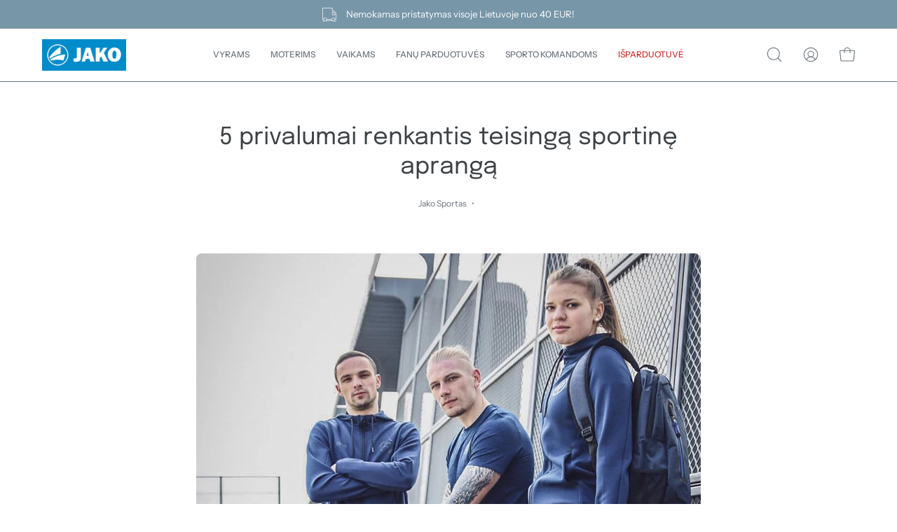

--- FILE ---
content_type: text/html; charset=utf-8
request_url: https://jakosportas.lt/blogs/naujienos/5-privalumai-renkantis-teisinga-sportine-apranga
body_size: 30463
content:
<!doctype html>
<html class="no-js no-touch" lang="lt-LT">
<head>
<meta charset="utf-8">

    <!-- Global site tag (gtag.js) - Google Ads: 773685727 -->
<script async src="https://www.googletagmanager.com/gtag/js?id=AW-773685727"></script>
<script>
  window.dataLayer = window.dataLayer || [];
  function gtag(){dataLayer.push(arguments);}
  gtag('js', new Date());

  gtag('config', 'AW-773685727');
</script>

    <!-- Event snippet for Blog remarketing page -->
<script>
  gtag('event', 'conversion', {
      'send_to': 'AW-773685727/GuLuCPH50LcBEN-D9vAC',
      'value': 1.0,
      'currency': 'EUR',
      'aw_remarketing_only': true
  });
</script>

    <!-- Google Tag Manager -->
<script>(function(w,d,s,l,i){w[l]=w[l]||[];w[l].push({'gtm.start':
new Date().getTime(),event:'gtm.js'});var f=d.getElementsByTagName(s)[0],
j=d.createElement(s),dl=l!='dataLayer'?'&l='+l:'';j.async=true;j.src=
'https://www.googletagmanager.com/gtm.js?id='+i+dl;f.parentNode.insertBefore(j,f);
})(window,document,'script','dataLayer','GTM-KQ8DRVC');</script>
<!-- End Google Tag Manager -->
  
  <script src="https://ajax.googleapis.com/ajax/libs/jquery/3.6.4/jquery.min.js"></script>

  <script src="https://cdnjs.cloudflare.com/ajax/libs/slick-carousel/1.8.1/slick.min.js" integrity="sha512-XtmMtDEcNz2j7ekrtHvOVR4iwwaD6o/FUJe6+Zq+HgcCsk3kj4uSQQR8weQ2QVj1o0Pk6PwYLohm206ZzNfubg==" crossorigin="anonymous" referrerpolicy="no-referrer"></script>
  <link rel="stylesheet" href="https://cdnjs.cloudflare.com/ajax/libs/slick-carousel/1.8.1/slick-theme.min.css" integrity="sha512-17EgCFERpgZKcm0j0fEq1YCJuyAWdz9KUtv1EjVuaOz8pDnh/0nZxmU6BBXwaaxqoi9PQXnRWqlcDB027hgv9A==" crossorigin="anonymous" referrerpolicy="no-referrer" />
  <link rel="stylesheet" href="https://cdnjs.cloudflare.com/ajax/libs/slick-carousel/1.8.1/slick.min.css" integrity="sha512-yHknP1/AwR+yx26cB1y0cjvQUMvEa2PFzt1c9LlS4pRQ5NOTZFWbhBig+X9G9eYW/8m0/4OXNx8pxJ6z57x0dw==" crossorigin="anonymous" referrerpolicy="no-referrer" />

  <link rel="stylesheet" href="https://cdnjs.cloudflare.com/ajax/libs/flickity/3.0.0/flickity.css" integrity="sha512-TZTUnuHs1njGko8PJqZlHzqZTZd880A+BvhR1jy1v4mWB4VFKVLG/eK9LYdDjxqNLmttSC1ygmqg6rkYjnEgaQ==" crossorigin="anonymous" referrerpolicy="no-referrer" />
  <script src="https://cdnjs.cloudflare.com/ajax/libs/flickity/3.0.0/flickity.pkgd.min.js" integrity="sha512-achKCfKcYJg0u0J7UDJZbtrffUwtTLQMFSn28bDJ1Xl9DWkl/6VDT3LMfVTo09V51hmnjrrOTbtg4rEgg0QArA==" crossorigin="anonymous" referrerpolicy="no-referrer"></script>

  
  <meta http-equiv='X-UA-Compatible' content='IE=edge'>
  <meta name="viewport" content="width=device-width, height=device-height, initial-scale=1.0, minimum-scale=1.0">
  <link rel="canonical" href="https://jakosportas.lt/blogs/naujienos/5-privalumai-renkantis-teisinga-sportine-apranga" />
  <link rel="preconnect" href="https://cdn.shopify.com" crossorigin>
  <link rel="preconnect" href="https://fonts.shopify.com" crossorigin>
  <link rel="preconnect" href="https://monorail-edge.shopifysvc.com" crossorigin>

  <link href="//jakosportas.lt/cdn/shop/t/23/assets/theme.css?v=108840872018570130111692266476" as="style" rel="preload">
  <link href="//jakosportas.lt/cdn/shop/t/23/assets/lazysizes.min.js?v=111431644619468174291691601035" as="script" rel="preload">
  <link href="//jakosportas.lt/cdn/shop/t/23/assets/vendor.js?v=113463091481672235871691601035" as="script" rel="preload">
  <link href="//jakosportas.lt/cdn/shop/t/23/assets/theme.js?v=64724494568616213171691601035" as="script" rel="preload">

  <link rel="preload" as="image" href="//jakosportas.lt/cdn/shop/t/23/assets/loading.svg?v=91665432863842511931691601035"><link rel="shortcut icon" href="//jakosportas.lt/cdn/shop/files/favicoin_32x32.png?v=1614296873" type="image/png" />
  <title>5 privalumai renkantis teisingą sportinę aprangą &ndash; Jako Sportas</title><meta name="description" content="Reguliari mankšta yra svarbi jūsų bendrajai sveikatai ir psichinei savijautai. Bet ar žinojote, kad taip pat svarbu, ką dėvite per treniruotę? Pasirodo, jūsų pasirinkta sportinė apranga iš tikrųjų gali turėti gana didelę įtaką jūsų pasirodymui. Neskaitant to jog ji padeda įeiti į teisingą mastymą atliekant sporto salės"><link rel="preload" as="font" href="//jakosportas.lt/cdn/fonts/instrument_sans/instrumentsans_n4.db86542ae5e1596dbdb28c279ae6c2086c4c5bfa.woff2" type="font/woff2" crossorigin><link rel="preload" as="font" href="//jakosportas.lt/cdn/fonts/epilogue/epilogue_n4.1f76c7520f03b0a6e3f97f1207c74feed2e1968f.woff2" type="font/woff2" crossorigin>

<meta property="og:site_name" content="Jako Sportas">
<meta property="og:url" content="https://jakosportas.lt/blogs/naujienos/5-privalumai-renkantis-teisinga-sportine-apranga">
<meta property="og:title" content="5 privalumai renkantis teisingą sportinę aprangą">
<meta property="og:type" content="article">
<meta property="og:description" content="Reguliari mankšta yra svarbi jūsų bendrajai sveikatai ir psichinei savijautai. Bet ar žinojote, kad taip pat svarbu, ką dėvite per treniruotę? Pasirodo, jūsų pasirinkta sportinė apranga iš tikrųjų gali turėti gana didelę įtaką jūsų pasirodymui. Neskaitant to jog ji padeda įeiti į teisingą mastymą atliekant sporto salės"><meta property="og:image" content="http://jakosportas.lt/cdn/shop/articles/65076220_2422899511107405_473703780005707776_o.jpg?v=1581534820">
  <meta property="og:image:secure_url" content="https://jakosportas.lt/cdn/shop/articles/65076220_2422899511107405_473703780005707776_o.jpg?v=1581534820">
  <meta property="og:image:width" content="960">
  <meta property="og:image:height" content="720"><meta name="twitter:card" content="summary_large_image">
<meta name="twitter:title" content="5 privalumai renkantis teisingą sportinę aprangą">
<meta name="twitter:description" content="Reguliari mankšta yra svarbi jūsų bendrajai sveikatai ir psichinei savijautai. Bet ar žinojote, kad taip pat svarbu, ką dėvite per treniruotę? Pasirodo, jūsų pasirinkta sportinė apranga iš tikrųjų gali turėti gana didelę įtaką jūsų pasirodymui. Neskaitant to jog ji padeda įeiti į teisingą mastymą atliekant sporto salės"><style data-shopify>@font-face {
  font-family: Epilogue;
  font-weight: 400;
  font-style: normal;
  font-display: swap;
  src: url("//jakosportas.lt/cdn/fonts/epilogue/epilogue_n4.1f76c7520f03b0a6e3f97f1207c74feed2e1968f.woff2") format("woff2"),
       url("//jakosportas.lt/cdn/fonts/epilogue/epilogue_n4.38049608164cf48b1e6928c13855d2ab66b3b435.woff") format("woff");
}

@font-face {
  font-family: "Instrument Sans";
  font-weight: 400;
  font-style: normal;
  font-display: swap;
  src: url("//jakosportas.lt/cdn/fonts/instrument_sans/instrumentsans_n4.db86542ae5e1596dbdb28c279ae6c2086c4c5bfa.woff2") format("woff2"),
       url("//jakosportas.lt/cdn/fonts/instrument_sans/instrumentsans_n4.510f1b081e58d08c30978f465518799851ef6d8b.woff") format("woff");
}



  @font-face {
  font-family: Epilogue;
  font-weight: 500;
  font-style: normal;
  font-display: swap;
  src: url("//jakosportas.lt/cdn/fonts/epilogue/epilogue_n5.239e0cdc45f77cf953de2c67a0c8c819ada04fdc.woff2") format("woff2"),
       url("//jakosportas.lt/cdn/fonts/epilogue/epilogue_n5.f2602acbe588f5c2117929e569a4730c6bc4a7e1.woff") format("woff");
}




  @font-face {
  font-family: Epilogue;
  font-weight: 100;
  font-style: normal;
  font-display: swap;
  src: url("//jakosportas.lt/cdn/fonts/epilogue/epilogue_n1.6798fef013f74f2661da804729808e0c5a56b4ac.woff2") format("woff2"),
       url("//jakosportas.lt/cdn/fonts/epilogue/epilogue_n1.1d8dfa7d7e203767abfbd670a588e4ee9fecc0d7.woff") format("woff");
}




  @font-face {
  font-family: Epilogue;
  font-weight: 700;
  font-style: normal;
  font-display: swap;
  src: url("//jakosportas.lt/cdn/fonts/epilogue/epilogue_n7.fb80b89fb7077e0359e6663154e9894555eca74f.woff2") format("woff2"),
       url("//jakosportas.lt/cdn/fonts/epilogue/epilogue_n7.5f11ea669ef0a5dd6e61bb530f5591ebdca93172.woff") format("woff");
}






  @font-face {
  font-family: "Instrument Sans";
  font-weight: 500;
  font-style: normal;
  font-display: swap;
  src: url("//jakosportas.lt/cdn/fonts/instrument_sans/instrumentsans_n5.1ce463e1cc056566f977610764d93d4704464858.woff2") format("woff2"),
       url("//jakosportas.lt/cdn/fonts/instrument_sans/instrumentsans_n5.9079eb7bba230c9d8d8d3a7d101aa9d9f40b6d14.woff") format("woff");
}




  @font-face {
  font-family: "Instrument Sans";
  font-weight: 400;
  font-style: italic;
  font-display: swap;
  src: url("//jakosportas.lt/cdn/fonts/instrument_sans/instrumentsans_i4.028d3c3cd8d085648c808ceb20cd2fd1eb3560e5.woff2") format("woff2"),
       url("//jakosportas.lt/cdn/fonts/instrument_sans/instrumentsans_i4.7e90d82df8dee29a99237cd19cc529d2206706a2.woff") format("woff");
}




  @font-face {
  font-family: "Instrument Sans";
  font-weight: 700;
  font-style: italic;
  font-display: swap;
  src: url("//jakosportas.lt/cdn/fonts/instrument_sans/instrumentsans_i7.d6063bb5d8f9cbf96eace9e8801697c54f363c6a.woff2") format("woff2"),
       url("//jakosportas.lt/cdn/fonts/instrument_sans/instrumentsans_i7.ce33afe63f8198a3ac4261b826b560103542cd36.woff") format("woff");
}


:root {--COLOR-PRIMARY-OPPOSITE: #ffffff;
  --COLOR-PRIMARY-OPPOSITE-ALPHA-20: rgba(255, 255, 255, 0.2);
  --COLOR-PRIMARY-LIGHTEN-DARKEN-ALPHA-20: rgba(112, 148, 175, 0.2);
  --COLOR-PRIMARY-LIGHTEN-DARKEN-ALPHA-30: rgba(112, 148, 175, 0.3);

  --PRIMARY-BUTTONS-COLOR-BG: #557b97;
  --PRIMARY-BUTTONS-COLOR-TEXT: #ffffff;
  --PRIMARY-BUTTONS-COLOR-BORDER: #557b97;

  --PRIMARY-BUTTONS-COLOR-LIGHTEN-DARKEN: #7094af;

  --PRIMARY-BUTTONS-COLOR-ALPHA-05: rgba(85, 123, 151, 0.05);
  --PRIMARY-BUTTONS-COLOR-ALPHA-10: rgba(85, 123, 151, 0.1);
  --PRIMARY-BUTTONS-COLOR-ALPHA-50: rgba(85, 123, 151, 0.5);--COLOR-SECONDARY-OPPOSITE: #000000;
  --COLOR-SECONDARY-OPPOSITE-ALPHA-20: rgba(0, 0, 0, 0.2);
  --COLOR-SECONDARY-LIGHTEN-DARKEN-ALPHA-20: rgba(230, 230, 230, 0.2);
  --COLOR-SECONDARY-LIGHTEN-DARKEN-ALPHA-30: rgba(230, 230, 230, 0.3);

  --SECONDARY-BUTTONS-COLOR-BG: #ffffff;
  --SECONDARY-BUTTONS-COLOR-TEXT: #000000;
  --SECONDARY-BUTTONS-COLOR-BORDER: #ffffff;

  --SECONDARY-BUTTONS-COLOR-ALPHA-05: rgba(255, 255, 255, 0.05);
  --SECONDARY-BUTTONS-COLOR-ALPHA-10: rgba(255, 255, 255, 0.1);
  --SECONDARY-BUTTONS-COLOR-ALPHA-50: rgba(255, 255, 255, 0.5);--OUTLINE-BUTTONS-PRIMARY-BG: transparent;
  --OUTLINE-BUTTONS-PRIMARY-TEXT: #557b97;
  --OUTLINE-BUTTONS-PRIMARY-BORDER: #557b97;
  --OUTLINE-BUTTONS-PRIMARY-BG-HOVER: rgba(112, 148, 175, 0.2);

  --OUTLINE-BUTTONS-SECONDARY-BG: transparent;
  --OUTLINE-BUTTONS-SECONDARY-TEXT: #ffffff;
  --OUTLINE-BUTTONS-SECONDARY-BORDER: #ffffff;
  --OUTLINE-BUTTONS-SECONDARY-BG-HOVER: rgba(230, 230, 230, 0.2);

  --OUTLINE-BUTTONS-WHITE-BG: transparent;
  --OUTLINE-BUTTONS-WHITE-TEXT: #ffffff;
  --OUTLINE-BUTTONS-WHITE-BORDER: #ffffff;

  --OUTLINE-BUTTONS-BLACK-BG: transparent;
  --OUTLINE-BUTTONS-BLACK-TEXT: #000000;
  --OUTLINE-BUTTONS-BLACK-BORDER: #000000;--OUTLINE-SOLID-BUTTONS-PRIMARY-BG: #557b97;
  --OUTLINE-SOLID-BUTTONS-PRIMARY-TEXT: #ffffff;
  --OUTLINE-SOLID-BUTTONS-PRIMARY-BORDER: #ffffff;
  --OUTLINE-SOLID-BUTTONS-PRIMARY-BG-HOVER: rgba(255, 255, 255, 0.2);

  --OUTLINE-SOLID-BUTTONS-SECONDARY-BG: #ffffff;
  --OUTLINE-SOLID-BUTTONS-SECONDARY-TEXT: #000000;
  --OUTLINE-SOLID-BUTTONS-SECONDARY-BORDER: #000000;
  --OUTLINE-SOLID-BUTTONS-SECONDARY-BG-HOVER: rgba(0, 0, 0, 0.2);

  --OUTLINE-SOLID-BUTTONS-WHITE-BG: #ffffff;
  --OUTLINE-SOLID-BUTTONS-WHITE-TEXT: #000000;
  --OUTLINE-SOLID-BUTTONS-WHITE-BORDER: #000000;

  --OUTLINE-SOLID-BUTTONS-BLACK-BG: #000000;
  --OUTLINE-SOLID-BUTTONS-BLACK-TEXT: #ffffff;
  --OUTLINE-SOLID-BUTTONS-BLACK-BORDER: #ffffff;--COLOR-HEADING: #3d4246;
  --COLOR-TEXT: #69727b;
  --COLOR-TEXT-DARKEN: #3a3f44;
  --COLOR-TEXT-LIGHTEN: #9ea5ac;
  --COLOR-TEXT-ALPHA-5: rgba(105, 114, 123, 0.05);
  --COLOR-TEXT-ALPHA-8: rgba(105, 114, 123, 0.08);
  --COLOR-TEXT-ALPHA-10: rgba(105, 114, 123, 0.1);
  --COLOR-TEXT-ALPHA-15: rgba(105, 114, 123, 0.15);
  --COLOR-TEXT-ALPHA-20: rgba(105, 114, 123, 0.2);
  --COLOR-TEXT-ALPHA-25: rgba(105, 114, 123, 0.25);
  --COLOR-TEXT-ALPHA-50: rgba(105, 114, 123, 0.5);
  --COLOR-TEXT-ALPHA-60: rgba(105, 114, 123, 0.6);
  --COLOR-TEXT-ALPHA-85: rgba(105, 114, 123, 0.85);

  --COLOR-BG: #ffffff;
  --COLOR-BG-ALPHA-25: rgba(255, 255, 255, 0.25);
  --COLOR-BG-ALPHA-35: rgba(255, 255, 255, 0.35);
  --COLOR-BG-ALPHA-60: rgba(255, 255, 255, 0.6);
  --COLOR-BG-ALPHA-65: rgba(255, 255, 255, 0.65);
  --COLOR-BG-ALPHA-85: rgba(255, 255, 255, 0.85);
  --COLOR-BG-OVERLAY: rgba(255, 255, 255, 0.75);
  --COLOR-BG-DARKEN: #e6e6e6;
  --COLOR-BG-LIGHTEN-DARKEN: #e6e6e6;
  --COLOR-BG-LIGHTEN-DARKEN-2: #cdcdcd;
  --COLOR-BG-LIGHTEN-DARKEN-3: #b3b3b3;
  --COLOR-BG-LIGHTEN-DARKEN-4: #9a9a9a;
  --COLOR-BG-LIGHTEN-DARKEN-CONTRAST: #b3b3b3;
  --COLOR-BG-LIGHTEN-DARKEN-CONTRAST-2: #999999;
  --COLOR-BG-LIGHTEN-DARKEN-CONTRAST-3: #808080;
  --COLOR-BG-LIGHTEN-DARKEN-CONTRAST-4: #666666;

  --COLOR-BG-SECONDARY: #f8f8f8;
  --COLOR-BG-SECONDARY-LIGHTEN-DARKEN: #dfdfdf;
  --COLOR-BG-SECONDARY-LIGHTEN-DARKEN-CONTRAST: #787878;

  --COLOR-BG-ACCENT: #f7f7f7;
  --COLOR-BG-ACCENT-LIGHTEN: #ffffff;

  --COLOR-INPUT-BG: #ffffff;

  --COLOR-ACCENT: #557b97;
  --COLOR-ACCENT-TEXT: #fff;

  --COLOR-BORDER: #d3d3d3;
  --COLOR-BORDER-ALPHA-15: rgba(211, 211, 211, 0.15);
  --COLOR-BORDER-ALPHA-30: rgba(211, 211, 211, 0.3);
  --COLOR-BORDER-ALPHA-50: rgba(211, 211, 211, 0.5);
  --COLOR-BORDER-ALPHA-65: rgba(211, 211, 211, 0.65);
  --COLOR-BORDER-LIGHTEN-DARKEN: #868686;
  --COLOR-BORDER-HAIRLINE: #f7f7f7;

  --COLOR-SALE-BG: #d2042d;
  --COLOR-SALE-TEXT: #ffffff;
  --COLOR-CUSTOM-BG: #ffffff;
  --COLOR-CUSTOM-TEXT: #000000;
  --COLOR-SOLD-BG: #d3d3d3;
  --COLOR-SOLD-TEXT: #ffffff;
  --COLOR-SAVING-BG: #d2042d;
  --COLOR-SAVING-TEXT: #ffffff;

  --COLOR-WHITE-BLACK: fff;
  --COLOR-BLACK-WHITE: #000;--COLOR-DISABLED-GREY: rgba(105, 114, 123, 0.05);
  --COLOR-DISABLED-GREY-DARKEN: rgba(105, 114, 123, 0.45);
  --COLOR-ERROR: #D02E2E;
  --COLOR-ERROR-BG: #f3cbcb;
  --COLOR-SUCCESS: #56AD6A;
  --COLOR-SUCCESS-BG: #ECFEF0;
  --COLOR-WARN: #ECBD5E;
  --COLOR-TRANSPARENT: rgba(255, 255, 255, 0);

  --COLOR-WHITE: #ffffff;
  --COLOR-WHITE-DARKEN: #f2f2f2;
  --COLOR-WHITE-ALPHA-10: rgba(255, 255, 255, 0.1);
  --COLOR-WHITE-ALPHA-20: rgba(255, 255, 255, 0.2);
  --COLOR-WHITE-ALPHA-25: rgba(255, 255, 255, 0.25);
  --COLOR-WHITE-ALPHA-50: rgba(255, 255, 255, 0.5);
  --COLOR-WHITE-ALPHA-60: rgba(255, 255, 255, 0.6);
  --COLOR-BLACK: #000000;
  --COLOR-BLACK-LIGHTEN: #1a1a1a;
  --COLOR-BLACK-ALPHA-10: rgba(0, 0, 0, 0.1);
  --COLOR-BLACK-ALPHA-20: rgba(0, 0, 0, 0.2);
  --COLOR-BLACK-ALPHA-25: rgba(0, 0, 0, 0.25);
  --COLOR-BLACK-ALPHA-50: rgba(0, 0, 0, 0.5);
  --COLOR-BLACK-ALPHA-60: rgba(0, 0, 0, 0.6);--FONT-STACK-BODY: "Instrument Sans", sans-serif;
  --FONT-STYLE-BODY: normal;
  --FONT-STYLE-BODY-ITALIC: italic;
  --FONT-ADJUST-BODY: 1.0;

  --FONT-WEIGHT-BODY: 400;
  --FONT-WEIGHT-BODY-LIGHT: 300;
  --FONT-WEIGHT-BODY-MEDIUM: 700;
  --FONT-WEIGHT-BODY-BOLD: 500;

  --FONT-STACK-HEADING: Epilogue, sans-serif;
  --FONT-STYLE-HEADING: normal;
  --FONT-STYLE-HEADING-ITALIC: italic;
  --FONT-ADJUST-HEADING: 0.85;

  --FONT-WEIGHT-HEADING: 400;
  --FONT-WEIGHT-HEADING-LIGHT: 100;
  --FONT-WEIGHT-HEADING-MEDIUM: 700;
  --FONT-WEIGHT-HEADING-BOLD: 500;

  --FONT-STACK-NAV: "Instrument Sans", sans-serif;
  --FONT-STYLE-NAV: normal;
  --FONT-STYLE-NAV-ITALIC: italic;
  --FONT-ADJUST-NAV: 0.75;

  --FONT-WEIGHT-NAV: 400;
  --FONT-WEIGHT-NAV-LIGHT: 300;
  --FONT-WEIGHT-NAV-MEDIUM: 700;
  --FONT-WEIGHT-NAV-BOLD: 500;

  --FONT-STACK-BUTTON: "Instrument Sans", sans-serif;
  --FONT-STYLE-BUTTON: normal;
  --FONT-STYLE-BUTTON-ITALIC: italic;
  --FONT-ADJUST-BUTTON: 0.9;

  --FONT-WEIGHT-BUTTON: 400;
  --FONT-WEIGHT-BUTTON-MEDIUM: 700;
  --FONT-WEIGHT-BUTTON-BOLD: 500;

  --FONT-STACK-SUBHEADING: "Instrument Sans", sans-serif;
  --FONT-STYLE-SUBHEADING: normal;
  --FONT-STYLE-SUBHEADING-ITALIC: italic;
  --FONT-ADJUST-SUBHEADING: 0.75;

  --FONT-WEIGHT-SUBHEADING: 400;
  --FONT-WEIGHT-SUBHEADING-LIGHT: 300;
  --FONT-WEIGHT-SUBHEADING-MEDIUM: 700;
  --FONT-WEIGHT-SUBHEADING-BOLD: 500;

  
    --FONT-WEIGHT-SUBHEADING: var(--FONT-WEIGHT-SUBHEADING-BOLD);
  

  --LETTER-SPACING-SUBHEADING: 0.1em;
  --LETTER-SPACING-BUTTON: 0.0em;

  --BUTTON-TEXT-CAPS: none;
  --SUBHEADING-TEXT-CAPS: uppercase;--FONT-SIZE-INPUT: 1.0rem;--RADIUS: 0px;
  --RADIUS-SMALL: 0px;
  --RADIUS-TINY: 0px;
  --RADIUS-BADGE: 0px;
  --RADIUS-CHECKBOX: 0px;
  --RADIUS-TEXTAREA: 0px;--PRODUCT-MEDIA-PADDING-TOP: 120.0%;--BORDER-WIDTH: 1px;--STROKE-WIDTH: 12px;--SITE-WIDTH: 1440px;
  --SITE-WIDTH-NARROW: 840px;--ICON-ARROW-RIGHT: url( "//jakosportas.lt/cdn/shop/t/23/assets/icon-chevron-right.svg?v=115618353204357621731691601035" );--loading-svg: url( "//jakosportas.lt/cdn/shop/t/23/assets/loading.svg?v=91665432863842511931691601035" );
  --icon-check: url( "//jakosportas.lt/cdn/shop/t/23/assets/icon-check.svg?v=175316081881880408121691601035" );
  --icon-check-swatch: url( "//jakosportas.lt/cdn/shop/t/23/assets/icon-check-swatch.svg?v=131897745589030387781691601035" );
  --icon-zoom-in: url( "//jakosportas.lt/cdn/shop/t/23/assets/icon-zoom-in.svg?v=157433013461716915331691601035" );
  --icon-zoom-out: url( "//jakosportas.lt/cdn/shop/t/23/assets/icon-zoom-out.svg?v=164909107869959372931691601035" );--collection-sticky-bar-height: 0px;
  --collection-image-padding-top: 60%;

  --drawer-width: 400px;
  --drawer-transition: transform 0.4s cubic-bezier(0.46, 0.01, 0.32, 1);--gutter: 60px;
  --gutter-mobile: 20px;
  --grid-gutter: 20px;
  --grid-gutter-mobile: 35px;--inner: 20px;
  --inner-tablet: 18px;
  --inner-mobile: 16px;--grid: repeat(4, minmax(0, 1fr));
  --grid-tablet: repeat(3, minmax(0, 1fr));
  --grid-mobile: repeat(2, minmax(0, 1fr));
  --megamenu-grid: repeat(4, minmax(0, 1fr));
  --grid-row: 1 / span 4;--scrollbar-width: 0px;--overlay: #000;
  --overlay-opacity: 1;--swatch-width: 40px;
  --swatch-height: 20px;
  --swatch-size: 32px;
  --swatch-size-mobile: 30px;

  
  --move-offset: 20px;

  
  --autoplay-speed: 2200ms;

  
--filter-bg: .97;
  --product-filter-bg: .97;
  }</style><link href="//jakosportas.lt/cdn/shop/t/23/assets/theme.css?v=108840872018570130111692266476" rel="stylesheet" type="text/css" media="all" /><script type="text/javascript">
    if (window.MSInputMethodContext && document.documentMode) {
      var scripts = document.getElementsByTagName('script')[0];
      var polyfill = document.createElement("script");
      polyfill.defer = true;
      polyfill.src = "//jakosportas.lt/cdn/shop/t/23/assets/ie11.js?v=164037955086922138091691601035";

      scripts.parentNode.insertBefore(polyfill, scripts);

      document.documentElement.classList.add('ie11');
    } else {
      document.documentElement.className = document.documentElement.className.replace('no-js', 'js');
    }

    document.addEventListener('lazyloaded', (e) => {
      const lazyImage = e.target.parentNode;
      if (lazyImage.classList.contains('lazy-image')) {
        // Wait for the fade in images animation to complete
        setTimeout(() => {
          lazyImage.style.backgroundImage = 'none';
        }, 500);
      }
    });

    let root = '/';
    if (root[root.length - 1] !== '/') {
      root = `${root}/`;
    }

    window.theme = {
      routes: {
        root: root,
        cart_url: "\/cart",
        cart_add_url: "\/cart\/add",
        cart_change_url: "\/cart\/change",
        shop_url: "https:\/\/jakosportas.lt",
        searchUrl: '/search',
        predictiveSearchUrl: '/search/suggest',
        product_recommendations_url: "\/recommendations\/products"
      },
      assets: {
        photoswipe: '//jakosportas.lt/cdn/shop/t/23/assets/photoswipe.js?v=162613001030112971491691601035',
        smoothscroll: '//jakosportas.lt/cdn/shop/t/23/assets/smoothscroll.js?v=37906625415260927261691601035',
        no_image: "//jakosportas.lt/cdn/shopifycloud/storefront/assets/no-image-2048-a2addb12_1024x.gif",
        swatches: '//jakosportas.lt/cdn/shop/t/23/assets/swatches.json?v=154062805477013545831692003919',
        base: "//jakosportas.lt/cdn/shop/t/23/assets/"
      },
      strings: {
        add_to_cart: "Į krepšelį",
        cart_acceptance_error: "Turite sutikti su terminais ir sąlygomis.",
        cart_empty: "Krepšelis šiuo metu tuščias",
        cart_price: "Kaina",
        cart_quantity: "Kiekis",
        cart_items_one: "{{ count }} daiktas",
        cart_items_many: "{{ count }} daiktai",
        cart_title: "Krepšelis",
        cart_total: "Išviso",
        continue_shopping: "Tęsti apsipirkimą",
        free: "Nemokamas",
        limit_error: "Atsiprašome, šio produkto šiuo metu užtektinai nėra.",
        preorder: "Išankstinis užsakymas",
        remove: "Ištrinti",
        sale_badge_text: "Nuolaida",
        saving_badge: "-{{ discount }}",
        saving_up_to_badge: "Iki -{{ discount }}",
        sold_out: "Išparduota",
        subscription: "Prenumerata",
        unavailable: "Neprieinamas",
        unit_price_label: "Vieneto kaina",
        unit_price_separator: "per",
        zero_qty_error: "Kiekis turi būti daugiau nei 0.",
        delete_confirm: "Tikrai norite ištrinti?",
        newsletter_product_availability: "Pranešti man, kai atsiras sandėlyje"
      },
      icons: {
        plus: '<svg aria-hidden="true" focusable="false" role="presentation" class="icon icon-toggle-plus" viewBox="0 0 192 192"><path d="M30 96h132M96 30v132" stroke="currentColor" stroke-linecap="round" stroke-linejoin="round"/></svg>',
        minus: '<svg aria-hidden="true" focusable="false" role="presentation" class="icon icon-toggle-minus" viewBox="0 0 192 192"><path d="M30 96h132" stroke="currentColor" stroke-linecap="round" stroke-linejoin="round"/></svg>',
        close: '<svg aria-hidden="true" focusable="false" role="presentation" class="icon icon-close" viewBox="0 0 192 192"><path d="M150 42 42 150M150 150 42 42" stroke="currentColor" stroke-linecap="round" stroke-linejoin="round"/></svg>'
      },
      settings: {
        animations: false,
        cartType: "drawer",
        enableAcceptTerms: true,
        enableInfinityScroll: true,
        enablePaymentButton: false,
        gridImageSize: "cover",
        gridImageAspectRatio: 1.2,
        mobileMenuBehaviour: "link",
        productGridHover: "slideshow",
        savingBadgeType: "percentage",
        showSaleBadge: true,
        showSoldBadge: true,
        showSavingBadge: true,
        quickBuy: "quick_buy",
        suggestArticles: false,
        suggestCollections: true,
        suggestProducts: true,
        suggestPages: false,
        suggestionsResultsLimit: 10,
        currency_code_enable: false,
        hideInventoryCount: true,
        enableColorSwatchesCollection: true,
      },
      sizes: {
        mobile: 480,
        small: 768,
        large: 1024,
        widescreen: 1440
      },
      moneyFormat: "€{{amount_with_comma_separator}}",
      moneyWithCurrencyFormat: "€{{amount_with_comma_separator}} EUR",
      subtotal: 0,
      info: {
        name: 'Palo Alto'
      },
      version: '5.1.1'
    };
    window.lazySizesConfig = window.lazySizesConfig || {};
    window.lazySizesConfig.preloadAfterLoad = true;
    window.PaloAlto = window.PaloAlto || {};
    window.slate = window.slate || {};
    window.isHeaderTransparent = false;
    window.stickyHeaderHeight = 60;
    window.lastWindowWidth = window.innerWidth || document.documentElement.clientWidth;

    if (window.performance) {
      window.performance.mark('init');
    } else {
      window.fastNetworkAndCPU = false;
    }
  </script>
  <script src="//jakosportas.lt/cdn/shop/t/23/assets/lazysizes.min.js?v=111431644619468174291691601035" async="async"></script><script src="//jakosportas.lt/cdn/shop/t/23/assets/vendor.js?v=113463091481672235871691601035" defer="defer"></script>
  <script src="//jakosportas.lt/cdn/shop/t/23/assets/theme.js?v=64724494568616213171691601035" defer="defer"></script><script>window.performance && window.performance.mark && window.performance.mark('shopify.content_for_header.start');</script><meta name="google-site-verification" content="g0fFtxSIEhz8yFK-FF9D7SuWuK3lCIzkLoX94cS5wiY">
<meta name="facebook-domain-verification" content="u5ujmx2mqpeie39wtvasv0tj30f1f0">
<meta id="shopify-digital-wallet" name="shopify-digital-wallet" content="/5614731377/digital_wallets/dialog">
<link rel="alternate" type="application/atom+xml" title="Feed" href="/blogs/naujienos.atom" />
<script async="async" src="/checkouts/internal/preloads.js?locale=lt-LT"></script>
<script id="shopify-features" type="application/json">{"accessToken":"626ba6c06da9147d000f94fe40512a99","betas":["rich-media-storefront-analytics"],"domain":"jakosportas.lt","predictiveSearch":true,"shopId":5614731377,"locale":"lt"}</script>
<script>var Shopify = Shopify || {};
Shopify.shop = "jako-sportas.myshopify.com";
Shopify.locale = "lt-LT";
Shopify.currency = {"active":"EUR","rate":"1.0"};
Shopify.country = "LT";
Shopify.theme = {"name":"Jako Sportas v2","id":151802249553,"schema_name":"Palo Alto","schema_version":"5.1.1","theme_store_id":null,"role":"main"};
Shopify.theme.handle = "null";
Shopify.theme.style = {"id":null,"handle":null};
Shopify.cdnHost = "jakosportas.lt/cdn";
Shopify.routes = Shopify.routes || {};
Shopify.routes.root = "/";</script>
<script type="module">!function(o){(o.Shopify=o.Shopify||{}).modules=!0}(window);</script>
<script>!function(o){function n(){var o=[];function n(){o.push(Array.prototype.slice.apply(arguments))}return n.q=o,n}var t=o.Shopify=o.Shopify||{};t.loadFeatures=n(),t.autoloadFeatures=n()}(window);</script>
<script id="shop-js-analytics" type="application/json">{"pageType":"article"}</script>
<script defer="defer" async type="module" src="//jakosportas.lt/cdn/shopifycloud/shop-js/modules/v2/client.init-shop-cart-sync_DVPPvMxW.lt-LT.esm.js"></script>
<script defer="defer" async type="module" src="//jakosportas.lt/cdn/shopifycloud/shop-js/modules/v2/chunk.common_DvG7IM1r.esm.js"></script>
<script defer="defer" async type="module" src="//jakosportas.lt/cdn/shopifycloud/shop-js/modules/v2/chunk.modal_BsBnBWdS.esm.js"></script>
<script type="module">
  await import("//jakosportas.lt/cdn/shopifycloud/shop-js/modules/v2/client.init-shop-cart-sync_DVPPvMxW.lt-LT.esm.js");
await import("//jakosportas.lt/cdn/shopifycloud/shop-js/modules/v2/chunk.common_DvG7IM1r.esm.js");
await import("//jakosportas.lt/cdn/shopifycloud/shop-js/modules/v2/chunk.modal_BsBnBWdS.esm.js");

  window.Shopify.SignInWithShop?.initShopCartSync?.({"fedCMEnabled":true,"windoidEnabled":true});

</script>
<script>(function() {
  var isLoaded = false;
  function asyncLoad() {
    if (isLoaded) return;
    isLoaded = true;
    var urls = ["\/\/code.tidio.co\/ylyrpdlcrpv1s8nxc8fv3uobrhxqmfay.js?shop=jako-sportas.myshopify.com","https:\/\/cdn.nfcube.com\/instafeed-3f0f495d0c155908c9180f0f0c670519.js?shop=jako-sportas.myshopify.com","https:\/\/loox.io\/widget\/BoEM0stlaF\/loox.1692004738162.js?shop=jako-sportas.myshopify.com"];
    for (var i = 0; i < urls.length; i++) {
      var s = document.createElement('script');
      s.type = 'text/javascript';
      s.async = true;
      s.src = urls[i];
      var x = document.getElementsByTagName('script')[0];
      x.parentNode.insertBefore(s, x);
    }
  };
  if(window.attachEvent) {
    window.attachEvent('onload', asyncLoad);
  } else {
    window.addEventListener('load', asyncLoad, false);
  }
})();</script>
<script id="__st">var __st={"a":5614731377,"offset":7200,"reqid":"2f7dc0f9-6aee-4b2f-9b7f-0da0206764d8-1769898319","pageurl":"jakosportas.lt\/blogs\/naujienos\/5-privalumai-renkantis-teisinga-sportine-apranga","s":"articles-383954911345","u":"ff603f30854f","p":"article","rtyp":"article","rid":383954911345};</script>
<script>window.ShopifyPaypalV4VisibilityTracking = true;</script>
<script id="captcha-bootstrap">!function(){'use strict';const t='contact',e='account',n='new_comment',o=[[t,t],['blogs',n],['comments',n],[t,'customer']],c=[[e,'customer_login'],[e,'guest_login'],[e,'recover_customer_password'],[e,'create_customer']],r=t=>t.map((([t,e])=>`form[action*='/${t}']:not([data-nocaptcha='true']) input[name='form_type'][value='${e}']`)).join(','),a=t=>()=>t?[...document.querySelectorAll(t)].map((t=>t.form)):[];function s(){const t=[...o],e=r(t);return a(e)}const i='password',u='form_key',d=['recaptcha-v3-token','g-recaptcha-response','h-captcha-response',i],f=()=>{try{return window.sessionStorage}catch{return}},m='__shopify_v',_=t=>t.elements[u];function p(t,e,n=!1){try{const o=window.sessionStorage,c=JSON.parse(o.getItem(e)),{data:r}=function(t){const{data:e,action:n}=t;return t[m]||n?{data:e,action:n}:{data:t,action:n}}(c);for(const[e,n]of Object.entries(r))t.elements[e]&&(t.elements[e].value=n);n&&o.removeItem(e)}catch(o){console.error('form repopulation failed',{error:o})}}const l='form_type',E='cptcha';function T(t){t.dataset[E]=!0}const w=window,h=w.document,L='Shopify',v='ce_forms',y='captcha';let A=!1;((t,e)=>{const n=(g='f06e6c50-85a8-45c8-87d0-21a2b65856fe',I='https://cdn.shopify.com/shopifycloud/storefront-forms-hcaptcha/ce_storefront_forms_captcha_hcaptcha.v1.5.2.iife.js',D={infoText:'Saugo „hCaptcha“',privacyText:'Privatumas',termsText:'Sąlygos'},(t,e,n)=>{const o=w[L][v],c=o.bindForm;if(c)return c(t,g,e,D).then(n);var r;o.q.push([[t,g,e,D],n]),r=I,A||(h.body.append(Object.assign(h.createElement('script'),{id:'captcha-provider',async:!0,src:r})),A=!0)});var g,I,D;w[L]=w[L]||{},w[L][v]=w[L][v]||{},w[L][v].q=[],w[L][y]=w[L][y]||{},w[L][y].protect=function(t,e){n(t,void 0,e),T(t)},Object.freeze(w[L][y]),function(t,e,n,w,h,L){const[v,y,A,g]=function(t,e,n){const i=e?o:[],u=t?c:[],d=[...i,...u],f=r(d),m=r(i),_=r(d.filter((([t,e])=>n.includes(e))));return[a(f),a(m),a(_),s()]}(w,h,L),I=t=>{const e=t.target;return e instanceof HTMLFormElement?e:e&&e.form},D=t=>v().includes(t);t.addEventListener('submit',(t=>{const e=I(t);if(!e)return;const n=D(e)&&!e.dataset.hcaptchaBound&&!e.dataset.recaptchaBound,o=_(e),c=g().includes(e)&&(!o||!o.value);(n||c)&&t.preventDefault(),c&&!n&&(function(t){try{if(!f())return;!function(t){const e=f();if(!e)return;const n=_(t);if(!n)return;const o=n.value;o&&e.removeItem(o)}(t);const e=Array.from(Array(32),(()=>Math.random().toString(36)[2])).join('');!function(t,e){_(t)||t.append(Object.assign(document.createElement('input'),{type:'hidden',name:u})),t.elements[u].value=e}(t,e),function(t,e){const n=f();if(!n)return;const o=[...t.querySelectorAll(`input[type='${i}']`)].map((({name:t})=>t)),c=[...d,...o],r={};for(const[a,s]of new FormData(t).entries())c.includes(a)||(r[a]=s);n.setItem(e,JSON.stringify({[m]:1,action:t.action,data:r}))}(t,e)}catch(e){console.error('failed to persist form',e)}}(e),e.submit())}));const S=(t,e)=>{t&&!t.dataset[E]&&(n(t,e.some((e=>e===t))),T(t))};for(const o of['focusin','change'])t.addEventListener(o,(t=>{const e=I(t);D(e)&&S(e,y())}));const B=e.get('form_key'),M=e.get(l),P=B&&M;t.addEventListener('DOMContentLoaded',(()=>{const t=y();if(P)for(const e of t)e.elements[l].value===M&&p(e,B);[...new Set([...A(),...v().filter((t=>'true'===t.dataset.shopifyCaptcha))])].forEach((e=>S(e,t)))}))}(h,new URLSearchParams(w.location.search),n,t,e,['guest_login'])})(!0,!0)}();</script>
<script integrity="sha256-4kQ18oKyAcykRKYeNunJcIwy7WH5gtpwJnB7kiuLZ1E=" data-source-attribution="shopify.loadfeatures" defer="defer" src="//jakosportas.lt/cdn/shopifycloud/storefront/assets/storefront/load_feature-a0a9edcb.js" crossorigin="anonymous"></script>
<script data-source-attribution="shopify.dynamic_checkout.dynamic.init">var Shopify=Shopify||{};Shopify.PaymentButton=Shopify.PaymentButton||{isStorefrontPortableWallets:!0,init:function(){window.Shopify.PaymentButton.init=function(){};var t=document.createElement("script");t.src="https://jakosportas.lt/cdn/shopifycloud/portable-wallets/latest/portable-wallets.lt.js",t.type="module",document.head.appendChild(t)}};
</script>
<script data-source-attribution="shopify.dynamic_checkout.buyer_consent">
  function portableWalletsHideBuyerConsent(e){var t=document.getElementById("shopify-buyer-consent"),n=document.getElementById("shopify-subscription-policy-button");t&&n&&(t.classList.add("hidden"),t.setAttribute("aria-hidden","true"),n.removeEventListener("click",e))}function portableWalletsShowBuyerConsent(e){var t=document.getElementById("shopify-buyer-consent"),n=document.getElementById("shopify-subscription-policy-button");t&&n&&(t.classList.remove("hidden"),t.removeAttribute("aria-hidden"),n.addEventListener("click",e))}window.Shopify?.PaymentButton&&(window.Shopify.PaymentButton.hideBuyerConsent=portableWalletsHideBuyerConsent,window.Shopify.PaymentButton.showBuyerConsent=portableWalletsShowBuyerConsent);
</script>
<script data-source-attribution="shopify.dynamic_checkout.cart.bootstrap">document.addEventListener("DOMContentLoaded",(function(){function t(){return document.querySelector("shopify-accelerated-checkout-cart, shopify-accelerated-checkout")}if(t())Shopify.PaymentButton.init();else{new MutationObserver((function(e,n){t()&&(Shopify.PaymentButton.init(),n.disconnect())})).observe(document.body,{childList:!0,subtree:!0})}}));
</script>

<script>window.performance && window.performance.mark && window.performance.mark('shopify.content_for_header.end');</script>

	<script>var loox_global_hash = '1769699287157';</script><style>.loox-reviews-default { max-width: 1200px; margin: 0 auto; }.loox-rating .loox-icon { color:#EBBF20; }
:root { --lxs-rating-icon-color: #EBBF20; }</style>
<!-- BEGIN app block: shopify://apps/klaviyo-email-marketing-sms/blocks/klaviyo-onsite-embed/2632fe16-c075-4321-a88b-50b567f42507 -->












  <script async src="https://static.klaviyo.com/onsite/js/RACDqa/klaviyo.js?company_id=RACDqa"></script>
  <script>!function(){if(!window.klaviyo){window._klOnsite=window._klOnsite||[];try{window.klaviyo=new Proxy({},{get:function(n,i){return"push"===i?function(){var n;(n=window._klOnsite).push.apply(n,arguments)}:function(){for(var n=arguments.length,o=new Array(n),w=0;w<n;w++)o[w]=arguments[w];var t="function"==typeof o[o.length-1]?o.pop():void 0,e=new Promise((function(n){window._klOnsite.push([i].concat(o,[function(i){t&&t(i),n(i)}]))}));return e}}})}catch(n){window.klaviyo=window.klaviyo||[],window.klaviyo.push=function(){var n;(n=window._klOnsite).push.apply(n,arguments)}}}}();</script>

  




  <script>
    window.klaviyoReviewsProductDesignMode = false
  </script>







<!-- END app block --><link href="https://monorail-edge.shopifysvc.com" rel="dns-prefetch">
<script>(function(){if ("sendBeacon" in navigator && "performance" in window) {try {var session_token_from_headers = performance.getEntriesByType('navigation')[0].serverTiming.find(x => x.name == '_s').description;} catch {var session_token_from_headers = undefined;}var session_cookie_matches = document.cookie.match(/_shopify_s=([^;]*)/);var session_token_from_cookie = session_cookie_matches && session_cookie_matches.length === 2 ? session_cookie_matches[1] : "";var session_token = session_token_from_headers || session_token_from_cookie || "";function handle_abandonment_event(e) {var entries = performance.getEntries().filter(function(entry) {return /monorail-edge.shopifysvc.com/.test(entry.name);});if (!window.abandonment_tracked && entries.length === 0) {window.abandonment_tracked = true;var currentMs = Date.now();var navigation_start = performance.timing.navigationStart;var payload = {shop_id: 5614731377,url: window.location.href,navigation_start,duration: currentMs - navigation_start,session_token,page_type: "article"};window.navigator.sendBeacon("https://monorail-edge.shopifysvc.com/v1/produce", JSON.stringify({schema_id: "online_store_buyer_site_abandonment/1.1",payload: payload,metadata: {event_created_at_ms: currentMs,event_sent_at_ms: currentMs}}));}}window.addEventListener('pagehide', handle_abandonment_event);}}());</script>
<script id="web-pixels-manager-setup">(function e(e,d,r,n,o){if(void 0===o&&(o={}),!Boolean(null===(a=null===(i=window.Shopify)||void 0===i?void 0:i.analytics)||void 0===a?void 0:a.replayQueue)){var i,a;window.Shopify=window.Shopify||{};var t=window.Shopify;t.analytics=t.analytics||{};var s=t.analytics;s.replayQueue=[],s.publish=function(e,d,r){return s.replayQueue.push([e,d,r]),!0};try{self.performance.mark("wpm:start")}catch(e){}var l=function(){var e={modern:/Edge?\/(1{2}[4-9]|1[2-9]\d|[2-9]\d{2}|\d{4,})\.\d+(\.\d+|)|Firefox\/(1{2}[4-9]|1[2-9]\d|[2-9]\d{2}|\d{4,})\.\d+(\.\d+|)|Chrom(ium|e)\/(9{2}|\d{3,})\.\d+(\.\d+|)|(Maci|X1{2}).+ Version\/(15\.\d+|(1[6-9]|[2-9]\d|\d{3,})\.\d+)([,.]\d+|)( \(\w+\)|)( Mobile\/\w+|) Safari\/|Chrome.+OPR\/(9{2}|\d{3,})\.\d+\.\d+|(CPU[ +]OS|iPhone[ +]OS|CPU[ +]iPhone|CPU IPhone OS|CPU iPad OS)[ +]+(15[._]\d+|(1[6-9]|[2-9]\d|\d{3,})[._]\d+)([._]\d+|)|Android:?[ /-](13[3-9]|1[4-9]\d|[2-9]\d{2}|\d{4,})(\.\d+|)(\.\d+|)|Android.+Firefox\/(13[5-9]|1[4-9]\d|[2-9]\d{2}|\d{4,})\.\d+(\.\d+|)|Android.+Chrom(ium|e)\/(13[3-9]|1[4-9]\d|[2-9]\d{2}|\d{4,})\.\d+(\.\d+|)|SamsungBrowser\/([2-9]\d|\d{3,})\.\d+/,legacy:/Edge?\/(1[6-9]|[2-9]\d|\d{3,})\.\d+(\.\d+|)|Firefox\/(5[4-9]|[6-9]\d|\d{3,})\.\d+(\.\d+|)|Chrom(ium|e)\/(5[1-9]|[6-9]\d|\d{3,})\.\d+(\.\d+|)([\d.]+$|.*Safari\/(?![\d.]+ Edge\/[\d.]+$))|(Maci|X1{2}).+ Version\/(10\.\d+|(1[1-9]|[2-9]\d|\d{3,})\.\d+)([,.]\d+|)( \(\w+\)|)( Mobile\/\w+|) Safari\/|Chrome.+OPR\/(3[89]|[4-9]\d|\d{3,})\.\d+\.\d+|(CPU[ +]OS|iPhone[ +]OS|CPU[ +]iPhone|CPU IPhone OS|CPU iPad OS)[ +]+(10[._]\d+|(1[1-9]|[2-9]\d|\d{3,})[._]\d+)([._]\d+|)|Android:?[ /-](13[3-9]|1[4-9]\d|[2-9]\d{2}|\d{4,})(\.\d+|)(\.\d+|)|Mobile Safari.+OPR\/([89]\d|\d{3,})\.\d+\.\d+|Android.+Firefox\/(13[5-9]|1[4-9]\d|[2-9]\d{2}|\d{4,})\.\d+(\.\d+|)|Android.+Chrom(ium|e)\/(13[3-9]|1[4-9]\d|[2-9]\d{2}|\d{4,})\.\d+(\.\d+|)|Android.+(UC? ?Browser|UCWEB|U3)[ /]?(15\.([5-9]|\d{2,})|(1[6-9]|[2-9]\d|\d{3,})\.\d+)\.\d+|SamsungBrowser\/(5\.\d+|([6-9]|\d{2,})\.\d+)|Android.+MQ{2}Browser\/(14(\.(9|\d{2,})|)|(1[5-9]|[2-9]\d|\d{3,})(\.\d+|))(\.\d+|)|K[Aa][Ii]OS\/(3\.\d+|([4-9]|\d{2,})\.\d+)(\.\d+|)/},d=e.modern,r=e.legacy,n=navigator.userAgent;return n.match(d)?"modern":n.match(r)?"legacy":"unknown"}(),u="modern"===l?"modern":"legacy",c=(null!=n?n:{modern:"",legacy:""})[u],f=function(e){return[e.baseUrl,"/wpm","/b",e.hashVersion,"modern"===e.buildTarget?"m":"l",".js"].join("")}({baseUrl:d,hashVersion:r,buildTarget:u}),m=function(e){var d=e.version,r=e.bundleTarget,n=e.surface,o=e.pageUrl,i=e.monorailEndpoint;return{emit:function(e){var a=e.status,t=e.errorMsg,s=(new Date).getTime(),l=JSON.stringify({metadata:{event_sent_at_ms:s},events:[{schema_id:"web_pixels_manager_load/3.1",payload:{version:d,bundle_target:r,page_url:o,status:a,surface:n,error_msg:t},metadata:{event_created_at_ms:s}}]});if(!i)return console&&console.warn&&console.warn("[Web Pixels Manager] No Monorail endpoint provided, skipping logging."),!1;try{return self.navigator.sendBeacon.bind(self.navigator)(i,l)}catch(e){}var u=new XMLHttpRequest;try{return u.open("POST",i,!0),u.setRequestHeader("Content-Type","text/plain"),u.send(l),!0}catch(e){return console&&console.warn&&console.warn("[Web Pixels Manager] Got an unhandled error while logging to Monorail."),!1}}}}({version:r,bundleTarget:l,surface:e.surface,pageUrl:self.location.href,monorailEndpoint:e.monorailEndpoint});try{o.browserTarget=l,function(e){var d=e.src,r=e.async,n=void 0===r||r,o=e.onload,i=e.onerror,a=e.sri,t=e.scriptDataAttributes,s=void 0===t?{}:t,l=document.createElement("script"),u=document.querySelector("head"),c=document.querySelector("body");if(l.async=n,l.src=d,a&&(l.integrity=a,l.crossOrigin="anonymous"),s)for(var f in s)if(Object.prototype.hasOwnProperty.call(s,f))try{l.dataset[f]=s[f]}catch(e){}if(o&&l.addEventListener("load",o),i&&l.addEventListener("error",i),u)u.appendChild(l);else{if(!c)throw new Error("Did not find a head or body element to append the script");c.appendChild(l)}}({src:f,async:!0,onload:function(){if(!function(){var e,d;return Boolean(null===(d=null===(e=window.Shopify)||void 0===e?void 0:e.analytics)||void 0===d?void 0:d.initialized)}()){var d=window.webPixelsManager.init(e)||void 0;if(d){var r=window.Shopify.analytics;r.replayQueue.forEach((function(e){var r=e[0],n=e[1],o=e[2];d.publishCustomEvent(r,n,o)})),r.replayQueue=[],r.publish=d.publishCustomEvent,r.visitor=d.visitor,r.initialized=!0}}},onerror:function(){return m.emit({status:"failed",errorMsg:"".concat(f," has failed to load")})},sri:function(e){var d=/^sha384-[A-Za-z0-9+/=]+$/;return"string"==typeof e&&d.test(e)}(c)?c:"",scriptDataAttributes:o}),m.emit({status:"loading"})}catch(e){m.emit({status:"failed",errorMsg:(null==e?void 0:e.message)||"Unknown error"})}}})({shopId: 5614731377,storefrontBaseUrl: "https://jakosportas.lt",extensionsBaseUrl: "https://extensions.shopifycdn.com/cdn/shopifycloud/web-pixels-manager",monorailEndpoint: "https://monorail-edge.shopifysvc.com/unstable/produce_batch",surface: "storefront-renderer",enabledBetaFlags: ["2dca8a86"],webPixelsConfigList: [{"id":"1025769809","configuration":"{\"config\":\"{\\\"pixel_id\\\":\\\"G-8ZLZ71DZWR\\\",\\\"gtag_events\\\":[{\\\"type\\\":\\\"purchase\\\",\\\"action_label\\\":\\\"G-8ZLZ71DZWR\\\"},{\\\"type\\\":\\\"page_view\\\",\\\"action_label\\\":\\\"G-8ZLZ71DZWR\\\"},{\\\"type\\\":\\\"view_item\\\",\\\"action_label\\\":\\\"G-8ZLZ71DZWR\\\"},{\\\"type\\\":\\\"search\\\",\\\"action_label\\\":\\\"G-8ZLZ71DZWR\\\"},{\\\"type\\\":\\\"add_to_cart\\\",\\\"action_label\\\":\\\"G-8ZLZ71DZWR\\\"},{\\\"type\\\":\\\"begin_checkout\\\",\\\"action_label\\\":\\\"G-8ZLZ71DZWR\\\"},{\\\"type\\\":\\\"add_payment_info\\\",\\\"action_label\\\":\\\"G-8ZLZ71DZWR\\\"}],\\\"enable_monitoring_mode\\\":false}\"}","eventPayloadVersion":"v1","runtimeContext":"OPEN","scriptVersion":"b2a88bafab3e21179ed38636efcd8a93","type":"APP","apiClientId":1780363,"privacyPurposes":[],"dataSharingAdjustments":{"protectedCustomerApprovalScopes":["read_customer_address","read_customer_email","read_customer_name","read_customer_personal_data","read_customer_phone"]}},{"id":"383779153","configuration":"{\"pixel_id\":\"366799117367797\",\"pixel_type\":\"facebook_pixel\",\"metaapp_system_user_token\":\"-\"}","eventPayloadVersion":"v1","runtimeContext":"OPEN","scriptVersion":"ca16bc87fe92b6042fbaa3acc2fbdaa6","type":"APP","apiClientId":2329312,"privacyPurposes":["ANALYTICS","MARKETING","SALE_OF_DATA"],"dataSharingAdjustments":{"protectedCustomerApprovalScopes":["read_customer_address","read_customer_email","read_customer_name","read_customer_personal_data","read_customer_phone"]}},{"id":"199557457","eventPayloadVersion":"v1","runtimeContext":"LAX","scriptVersion":"1","type":"CUSTOM","privacyPurposes":["ANALYTICS"],"name":"Google Analytics tag (migrated)"},{"id":"shopify-app-pixel","configuration":"{}","eventPayloadVersion":"v1","runtimeContext":"STRICT","scriptVersion":"0450","apiClientId":"shopify-pixel","type":"APP","privacyPurposes":["ANALYTICS","MARKETING"]},{"id":"shopify-custom-pixel","eventPayloadVersion":"v1","runtimeContext":"LAX","scriptVersion":"0450","apiClientId":"shopify-pixel","type":"CUSTOM","privacyPurposes":["ANALYTICS","MARKETING"]}],isMerchantRequest: false,initData: {"shop":{"name":"Jako Sportas","paymentSettings":{"currencyCode":"EUR"},"myshopifyDomain":"jako-sportas.myshopify.com","countryCode":"LT","storefrontUrl":"https:\/\/jakosportas.lt"},"customer":null,"cart":null,"checkout":null,"productVariants":[],"purchasingCompany":null},},"https://jakosportas.lt/cdn","1d2a099fw23dfb22ep557258f5m7a2edbae",{"modern":"","legacy":""},{"shopId":"5614731377","storefrontBaseUrl":"https:\/\/jakosportas.lt","extensionBaseUrl":"https:\/\/extensions.shopifycdn.com\/cdn\/shopifycloud\/web-pixels-manager","surface":"storefront-renderer","enabledBetaFlags":"[\"2dca8a86\"]","isMerchantRequest":"false","hashVersion":"1d2a099fw23dfb22ep557258f5m7a2edbae","publish":"custom","events":"[[\"page_viewed\",{}]]"});</script><script>
  window.ShopifyAnalytics = window.ShopifyAnalytics || {};
  window.ShopifyAnalytics.meta = window.ShopifyAnalytics.meta || {};
  window.ShopifyAnalytics.meta.currency = 'EUR';
  var meta = {"page":{"pageType":"article","resourceType":"article","resourceId":383954911345,"requestId":"2f7dc0f9-6aee-4b2f-9b7f-0da0206764d8-1769898319"}};
  for (var attr in meta) {
    window.ShopifyAnalytics.meta[attr] = meta[attr];
  }
</script>
<script class="analytics">
  (function () {
    var customDocumentWrite = function(content) {
      var jquery = null;

      if (window.jQuery) {
        jquery = window.jQuery;
      } else if (window.Checkout && window.Checkout.$) {
        jquery = window.Checkout.$;
      }

      if (jquery) {
        jquery('body').append(content);
      }
    };

    var hasLoggedConversion = function(token) {
      if (token) {
        return document.cookie.indexOf('loggedConversion=' + token) !== -1;
      }
      return false;
    }

    var setCookieIfConversion = function(token) {
      if (token) {
        var twoMonthsFromNow = new Date(Date.now());
        twoMonthsFromNow.setMonth(twoMonthsFromNow.getMonth() + 2);

        document.cookie = 'loggedConversion=' + token + '; expires=' + twoMonthsFromNow;
      }
    }

    var trekkie = window.ShopifyAnalytics.lib = window.trekkie = window.trekkie || [];
    if (trekkie.integrations) {
      return;
    }
    trekkie.methods = [
      'identify',
      'page',
      'ready',
      'track',
      'trackForm',
      'trackLink'
    ];
    trekkie.factory = function(method) {
      return function() {
        var args = Array.prototype.slice.call(arguments);
        args.unshift(method);
        trekkie.push(args);
        return trekkie;
      };
    };
    for (var i = 0; i < trekkie.methods.length; i++) {
      var key = trekkie.methods[i];
      trekkie[key] = trekkie.factory(key);
    }
    trekkie.load = function(config) {
      trekkie.config = config || {};
      trekkie.config.initialDocumentCookie = document.cookie;
      var first = document.getElementsByTagName('script')[0];
      var script = document.createElement('script');
      script.type = 'text/javascript';
      script.onerror = function(e) {
        var scriptFallback = document.createElement('script');
        scriptFallback.type = 'text/javascript';
        scriptFallback.onerror = function(error) {
                var Monorail = {
      produce: function produce(monorailDomain, schemaId, payload) {
        var currentMs = new Date().getTime();
        var event = {
          schema_id: schemaId,
          payload: payload,
          metadata: {
            event_created_at_ms: currentMs,
            event_sent_at_ms: currentMs
          }
        };
        return Monorail.sendRequest("https://" + monorailDomain + "/v1/produce", JSON.stringify(event));
      },
      sendRequest: function sendRequest(endpointUrl, payload) {
        // Try the sendBeacon API
        if (window && window.navigator && typeof window.navigator.sendBeacon === 'function' && typeof window.Blob === 'function' && !Monorail.isIos12()) {
          var blobData = new window.Blob([payload], {
            type: 'text/plain'
          });

          if (window.navigator.sendBeacon(endpointUrl, blobData)) {
            return true;
          } // sendBeacon was not successful

        } // XHR beacon

        var xhr = new XMLHttpRequest();

        try {
          xhr.open('POST', endpointUrl);
          xhr.setRequestHeader('Content-Type', 'text/plain');
          xhr.send(payload);
        } catch (e) {
          console.log(e);
        }

        return false;
      },
      isIos12: function isIos12() {
        return window.navigator.userAgent.lastIndexOf('iPhone; CPU iPhone OS 12_') !== -1 || window.navigator.userAgent.lastIndexOf('iPad; CPU OS 12_') !== -1;
      }
    };
    Monorail.produce('monorail-edge.shopifysvc.com',
      'trekkie_storefront_load_errors/1.1',
      {shop_id: 5614731377,
      theme_id: 151802249553,
      app_name: "storefront",
      context_url: window.location.href,
      source_url: "//jakosportas.lt/cdn/s/trekkie.storefront.c59ea00e0474b293ae6629561379568a2d7c4bba.min.js"});

        };
        scriptFallback.async = true;
        scriptFallback.src = '//jakosportas.lt/cdn/s/trekkie.storefront.c59ea00e0474b293ae6629561379568a2d7c4bba.min.js';
        first.parentNode.insertBefore(scriptFallback, first);
      };
      script.async = true;
      script.src = '//jakosportas.lt/cdn/s/trekkie.storefront.c59ea00e0474b293ae6629561379568a2d7c4bba.min.js';
      first.parentNode.insertBefore(script, first);
    };
    trekkie.load(
      {"Trekkie":{"appName":"storefront","development":false,"defaultAttributes":{"shopId":5614731377,"isMerchantRequest":null,"themeId":151802249553,"themeCityHash":"3451739696859132399","contentLanguage":"lt-LT","currency":"EUR","eventMetadataId":"c2988de0-0602-421c-bdaf-a4d8c935bf70"},"isServerSideCookieWritingEnabled":true,"monorailRegion":"shop_domain","enabledBetaFlags":["65f19447","b5387b81"]},"Session Attribution":{},"S2S":{"facebookCapiEnabled":true,"source":"trekkie-storefront-renderer","apiClientId":580111}}
    );

    var loaded = false;
    trekkie.ready(function() {
      if (loaded) return;
      loaded = true;

      window.ShopifyAnalytics.lib = window.trekkie;

      var originalDocumentWrite = document.write;
      document.write = customDocumentWrite;
      try { window.ShopifyAnalytics.merchantGoogleAnalytics.call(this); } catch(error) {};
      document.write = originalDocumentWrite;

      window.ShopifyAnalytics.lib.page(null,{"pageType":"article","resourceType":"article","resourceId":383954911345,"requestId":"2f7dc0f9-6aee-4b2f-9b7f-0da0206764d8-1769898319","shopifyEmitted":true});

      var match = window.location.pathname.match(/checkouts\/(.+)\/(thank_you|post_purchase)/)
      var token = match? match[1]: undefined;
      if (!hasLoggedConversion(token)) {
        setCookieIfConversion(token);
        
      }
    });


        var eventsListenerScript = document.createElement('script');
        eventsListenerScript.async = true;
        eventsListenerScript.src = "//jakosportas.lt/cdn/shopifycloud/storefront/assets/shop_events_listener-3da45d37.js";
        document.getElementsByTagName('head')[0].appendChild(eventsListenerScript);

})();</script>
  <script>
  if (!window.ga || (window.ga && typeof window.ga !== 'function')) {
    window.ga = function ga() {
      (window.ga.q = window.ga.q || []).push(arguments);
      if (window.Shopify && window.Shopify.analytics && typeof window.Shopify.analytics.publish === 'function') {
        window.Shopify.analytics.publish("ga_stub_called", {}, {sendTo: "google_osp_migration"});
      }
      console.error("Shopify's Google Analytics stub called with:", Array.from(arguments), "\nSee https://help.shopify.com/manual/promoting-marketing/pixels/pixel-migration#google for more information.");
    };
    if (window.Shopify && window.Shopify.analytics && typeof window.Shopify.analytics.publish === 'function') {
      window.Shopify.analytics.publish("ga_stub_initialized", {}, {sendTo: "google_osp_migration"});
    }
  }
</script>
<script
  defer
  src="https://jakosportas.lt/cdn/shopifycloud/perf-kit/shopify-perf-kit-3.1.0.min.js"
  data-application="storefront-renderer"
  data-shop-id="5614731377"
  data-render-region="gcp-us-east1"
  data-page-type="article"
  data-theme-instance-id="151802249553"
  data-theme-name="Palo Alto"
  data-theme-version="5.1.1"
  data-monorail-region="shop_domain"
  data-resource-timing-sampling-rate="10"
  data-shs="true"
  data-shs-beacon="true"
  data-shs-export-with-fetch="true"
  data-shs-logs-sample-rate="1"
  data-shs-beacon-endpoint="https://jakosportas.lt/api/collect"
></script>
</head><body id="5-privalumai-renkantis-teisinga-sportine-apranga" class="template-article body--rounded-corners palette--light  no-outline" data-animations="false"><a class="in-page-link skip-link" data-skip-content href="#MainContent">Pereiti prie turinio</a>

  <!-- BEGIN sections: group-header -->
<div id="shopify-section-sections--19430027362641__announcement-bar" class="shopify-section shopify-section-group-group-header announcement-bar-static"><div data-announcement-bar>
  <div id="Announcement--sections--19430027362641__announcement-bar"
    data-section-type="announcement-bar"
    data-section-id="sections--19430027362641__announcement-bar"
    data-announcement-wrapper
    >
    <div class="ie11-error-message">
      <p></p>
    </div><style data-shopify>#Announcement--sections--19430027362641__announcement-bar .top-bar {
          --adjust-body: calc(var(--FONT-ADJUST-BODY) * 1.1);
          --padding: 10px;--bg: #7796a8;--text: #ffffff;}
        #Announcement--sections--19430027362641__announcement-bar .flickity-enabled .ticker--animated,
        #Announcement--sections--19430027362641__announcement-bar .top-bar__ticker { padding: 0 25px; }

        /* Prevent CLS on page load */
        :root { --announcement-height: calc(.75rem * var(--FONT-ADJUST-BODY) * 1.1 * 1.5 + calc(10px * 2)); }</style><div class="top-bar" data-bar><div class="top-bar__slider"
            data-slider
            data-slider-speed="8000">
              <div data-slide="announcement-0"
      data-slide-index="0"
      data-block-id="announcement-0"
      
class="top-bar__slide"
>
                  <div data-ticker-frame class="top-bar__message">
                    <div data-ticker-scale class="top-bar__scale">
                      <div data-ticker-text class="top-bar__text">
                        <div class="top-bar__icon icon-stroke" style="width: 20px;"><svg aria-hidden="true" focusable="false" role="presentation" class="icon icon-truck" viewBox="0 0 82 82"><path d="M7.238 68.717H1.867V2.12H58.4v16.736h3.886c9.755 0 17.663 7.908 17.663 17.663v32.199h-5.917M55.781 68.717H25.487"/><path d="M58.334 42.124h15.068v-4.27c0-6.82-5.53-12.35-12.351-12.35h-2.718v16.62M73.909 70.236a9.125 9.125 0 1 0-18.013-2.931 9.125 9.125 0 0 0 18.013 2.93ZM25.367 70.235a9.125 9.125 0 1 0-18.012-2.931 9.125 9.125 0 0 0 7.54 10.471 9.125 9.125 0 0 0 10.472-7.54Z"/><path d="M13.723 77.507c-3.966.658-7.937 1.51-11.857 2.593M60.373 76.736c-10.512-1.212-24.298-1.969-38.645-.451M79.768 80.121s-4.96-1.222-12.975-2.395"/></svg></div>
                        <p>Nemokamas pristatymas visoje Lietuvoje nuo 40 EUR!</p>
                      </div>
                    </div>
                  </div>
                </div>
          </div></div></div>
</div>


</div><div id="shopify-section-sections--19430027362641__header" class="shopify-section shopify-section-group-group-header shopify-section-header"><div id="nav-drawer" class="drawer drawer--right drawer--nav cv-h" role="navigation" style="--highlight: #d02e2e;" data-drawer>
  <div class="drawer__header"><div class="drawer__title"><a href="/" class="drawer__logo"><img
        class="drawer__logo-image lazyload"
        src="//jakosportas.lt/cdn/shop/files/jako_logo_2_small.jpg?v=1614296872"
        data-src="//jakosportas.lt/cdn/shop/files/jako_logo_2_{width}x.jpg?v=1614296872"
        data-widths= "[180, 360, 540, 720, 900, 1080, 1296, 1512, 1728, 2048, 2450, 2700, 3000, 3350, 3750, 4100]"
        data-aspectratio="2.6785714285714284"
        data-sizes="auto"
        height="44.800000000000004px"
        alt="">
      <noscript>
        <img src="//jakosportas.lt/cdn/shop/files/jako_logo_2_512x.jpg?v=1614296872" alt="">
      </noscript>
    </a></div><button type="button" class="drawer__close-button" aria-controls="nav-drawer" data-drawer-toggle>
      <span class="visually-hidden">Uždaryti</span><svg aria-hidden="true" focusable="false" role="presentation" class="icon icon-close" viewBox="0 0 192 192"><path d="M150 42 42 150M150 150 42 42" stroke="currentColor" stroke-linecap="round" stroke-linejoin="round"/></svg></button>
  </div><ul class="mobile-nav mobile-nav--weight-bold"><li class="mobile-menu__item mobile-menu__item--level-1 mobile-menu__item--has-items" aria-haspopup="true">
          <a href="/collections/vyriska-sportine-apranga" class="mobile-navlink mobile-navlink--level-1" data-nav-link-mobile>Vyrams</a>
          <button type="button" class="mobile-nav__trigger mobile-nav__trigger--level-1" aria-controls="MobileNav--vyrams-0" data-collapsible-trigger><svg aria-hidden="true" focusable="false" role="presentation" class="icon icon-toggle-plus" viewBox="0 0 192 192"><path d="M30 96h132M96 30v132" stroke="currentColor" stroke-linecap="round" stroke-linejoin="round"/></svg><svg aria-hidden="true" focusable="false" role="presentation" class="icon icon-toggle-minus" viewBox="0 0 192 192"><path d="M30 96h132" stroke="currentColor" stroke-linecap="round" stroke-linejoin="round"/></svg><span class="fallback-text">Žiūrėti daugiau</span>
          </button>
          <div class="mobile-dropdown" id="MobileNav--vyrams-0" data-collapsible-container>
            <ul class="mobile-nav__sublist" data-collapsible-content><li class="mobile-menu__item mobile-menu__item--level-2 mobile-menu__item--has-items" aria-haspopup="true">
                  <a href="/collections/vyriska-sportine-apranga" class="mobile-navlink mobile-navlink--level-2" data-nav-link-mobile><span>Apranga</span>
                  </a><button type="button" class="mobile-nav__trigger mobile-nav__trigger--level-2" aria-controls="MobileNav--vyrams-apranga-0" data-collapsible-trigger><svg aria-hidden="true" focusable="false" role="presentation" class="icon icon-toggle-plus" viewBox="0 0 192 192"><path d="M30 96h132M96 30v132" stroke="currentColor" stroke-linecap="round" stroke-linejoin="round"/></svg><svg aria-hidden="true" focusable="false" role="presentation" class="icon icon-toggle-minus" viewBox="0 0 192 192"><path d="M30 96h132" stroke="currentColor" stroke-linecap="round" stroke-linejoin="round"/></svg><span class="fallback-text">Žiūrėti daugiau</span>
                    </button><div class="mobile-dropdown" id="MobileNav--vyrams-apranga-0" data-collapsible-container>
                      <ul class="mobile-nav__sub-sublist" data-collapsible-content><li class="mobile-menu__item mobile-menu__item--level-3">
                            <a href="/collections/vyriski-termo-drabuziai" class="mobile-navlink mobile-navlink--level-3">Apatiniai Drabužiai</a>
                          </li><li class="mobile-menu__item mobile-menu__item--level-3">
                            <a href="/collections/vyriski-sportiniai-kostiumai" class="mobile-navlink mobile-navlink--level-3">Sportiniai Kostiumai</a>
                          </li><li class="mobile-menu__item mobile-menu__item--level-3">
                            <a href="/collections/vyriski-sportiniai-bliuzonai" class="mobile-navlink mobile-navlink--level-3">Bliuzonai</a>
                          </li><li class="mobile-menu__item mobile-menu__item--level-3">
                            <a href="/collections/sportines-kelnes" class="mobile-navlink mobile-navlink--level-3">Kelnės</a>
                          </li><li class="mobile-menu__item mobile-menu__item--level-3">
                            <a href="/collections/vyriski-marskineliai" class="mobile-navlink mobile-navlink--level-3">Marškinėliai</a>
                          </li><li class="mobile-menu__item mobile-menu__item--level-3">
                            <a href="/collections/vyriski-sportiniai-sortai" class="mobile-navlink mobile-navlink--level-3">Šortai</a>
                          </li><li class="mobile-menu__item mobile-menu__item--level-3">
                            <a href="/collections/vyriskos-striukes" class="mobile-navlink mobile-navlink--level-3">Striukės ir Liemenės</a>
                          </li></ul>
                    </div></li><li class="mobile-menu__item mobile-menu__item--level-2 mobile-menu__item--has-items" aria-haspopup="true">
                  <a href="#" class="mobile-navlink mobile-navlink--level-2" data-nav-link-mobile><span>Aksesuarai ir Inventorius</span>
                  </a><button type="button" class="mobile-nav__trigger mobile-nav__trigger--level-2" aria-controls="MobileNav--vyrams-aksesuarai-ir-inventorius-1" data-collapsible-trigger><svg aria-hidden="true" focusable="false" role="presentation" class="icon icon-toggle-plus" viewBox="0 0 192 192"><path d="M30 96h132M96 30v132" stroke="currentColor" stroke-linecap="round" stroke-linejoin="round"/></svg><svg aria-hidden="true" focusable="false" role="presentation" class="icon icon-toggle-minus" viewBox="0 0 192 192"><path d="M30 96h132" stroke="currentColor" stroke-linecap="round" stroke-linejoin="round"/></svg><span class="fallback-text">Žiūrėti daugiau</span>
                    </button><div class="mobile-dropdown" id="MobileNav--vyrams-aksesuarai-ir-inventorius-1" data-collapsible-container>
                      <ul class="mobile-nav__sub-sublist" data-collapsible-content><li class="mobile-menu__item mobile-menu__item--level-3">
                            <a href="/collections/kepures" class="mobile-navlink mobile-navlink--level-3">Kepurės</a>
                          </li><li class="mobile-menu__item mobile-menu__item--level-3">
                            <a href="/collections/pirstines" class="mobile-navlink mobile-navlink--level-3">Pirštinės</a>
                          </li><li class="mobile-menu__item mobile-menu__item--level-3">
                            <a href="/collections/sportines-kojines" class="mobile-navlink mobile-navlink--level-3">Kojinės</a>
                          </li><li class="mobile-menu__item mobile-menu__item--level-3">
                            <a href="/collections/vonios-reikmenys" class="mobile-navlink mobile-navlink--level-3">Vonios Reikmenys</a>
                          </li><li class="mobile-menu__item mobile-menu__item--level-3">
                            <a href="/collections/sportiniai-salikai" class="mobile-navlink mobile-navlink--level-3">Sportiniai Šalikai</a>
                          </li><li class="mobile-menu__item mobile-menu__item--level-3">
                            <a href="/collections/kedai" class="mobile-navlink mobile-navlink--level-3">Kedai</a>
                          </li><li class="mobile-menu__item mobile-menu__item--level-3">
                            <a href="/collections/sportiniai-krepsiai-ir-kuprines" class="mobile-navlink mobile-navlink--level-3">Sportiniai Krepšiai ir Kuprinės</a>
                          </li><li class="mobile-menu__item mobile-menu__item--level-3">
                            <a href="/collections/sporto-inventorius" class="mobile-navlink mobile-navlink--level-3">Sporto Inventorius</a>
                          </li></ul>
                    </div></li><li class="mobile-menu__item mobile-menu__item--level-2 mobile-menu__item--has-items" aria-haspopup="true">
                  <a href="/collections/futbolo-apranga-vyrams" class="mobile-navlink mobile-navlink--level-2" data-nav-link-mobile><span>Futbolo Apranga</span>
                  </a><button type="button" class="mobile-nav__trigger mobile-nav__trigger--level-2" aria-controls="MobileNav--vyrams-futbolo-apranga-2" data-collapsible-trigger><svg aria-hidden="true" focusable="false" role="presentation" class="icon icon-toggle-plus" viewBox="0 0 192 192"><path d="M30 96h132M96 30v132" stroke="currentColor" stroke-linecap="round" stroke-linejoin="round"/></svg><svg aria-hidden="true" focusable="false" role="presentation" class="icon icon-toggle-minus" viewBox="0 0 192 192"><path d="M30 96h132" stroke="currentColor" stroke-linecap="round" stroke-linejoin="round"/></svg><span class="fallback-text">Žiūrėti daugiau</span>
                    </button><div class="mobile-dropdown" id="MobileNav--vyrams-futbolo-apranga-2" data-collapsible-container>
                      <ul class="mobile-nav__sub-sublist" data-collapsible-content><li class="mobile-menu__item mobile-menu__item--level-3">
                            <a href="/collections/vyriskos-futbolo-maikes" class="mobile-navlink mobile-navlink--level-3">Futbolo Marškinėliai</a>
                          </li><li class="mobile-menu__item mobile-menu__item--level-3">
                            <a href="/collections/vyriski-futbolo-sortai" class="mobile-navlink mobile-navlink--level-3">Futbolo šortai</a>
                          </li><li class="mobile-menu__item mobile-menu__item--level-3">
                            <a href="/collections/futbolo-gietros" class="mobile-navlink mobile-navlink--level-3">Futbolo Gietros</a>
                          </li><li class="mobile-menu__item mobile-menu__item--level-3">
                            <a href="/collections/futbolo-treniruociu-apranga-vyrams" class="mobile-navlink mobile-navlink--level-3">Treniruočių Apranga</a>
                          </li><li class="mobile-menu__item mobile-menu__item--level-3">
                            <a href="/collections/futbolo-vartininku-apranga" class="mobile-navlink mobile-navlink--level-3">Futbolo Vartininkų Apranga</a>
                          </li><li class="mobile-menu__item mobile-menu__item--level-3">
                            <a href="/collections/futbolo-apsaugos" class="mobile-navlink mobile-navlink--level-3">Futbolo Apsaugos</a>
                          </li><li class="mobile-menu__item mobile-menu__item--level-3">
                            <a href="/collections/futbolo-kamuoliai" class="mobile-navlink mobile-navlink--level-3">Futbolo Kamuoliai</a>
                          </li><li class="mobile-menu__item mobile-menu__item--level-3">
                            <a href="/collections/sportiniai-krepsiai-ir-kuprines" class="mobile-navlink mobile-navlink--level-3">Sportiniai Krepšiai ir Kuprinės</a>
                          </li><li class="mobile-menu__item mobile-menu__item--level-3">
                            <a href="/collections/sporto-priedai" class="mobile-navlink mobile-navlink--level-3">Priedai ir Inventorius</a>
                          </li><li class="mobile-menu__item mobile-menu__item--level-3">
                            <a href="/collections/vyriski-termo-drabuziai" class="mobile-navlink mobile-navlink--level-3">Apatiniai Drabužiai</a>
                          </li></ul>
                    </div></li><li class="mobile-menu__item mobile-menu__item--level-2 mobile-menu__item--has-items" aria-haspopup="true">
                  <a href="/collections/begimo-apranga-vyrams" class="mobile-navlink mobile-navlink--level-2" data-nav-link-mobile><span>Bėgimo Apranga</span>
                  </a><button type="button" class="mobile-nav__trigger mobile-nav__trigger--level-2" aria-controls="MobileNav--vyrams-begimo-apranga-3" data-collapsible-trigger><svg aria-hidden="true" focusable="false" role="presentation" class="icon icon-toggle-plus" viewBox="0 0 192 192"><path d="M30 96h132M96 30v132" stroke="currentColor" stroke-linecap="round" stroke-linejoin="round"/></svg><svg aria-hidden="true" focusable="false" role="presentation" class="icon icon-toggle-minus" viewBox="0 0 192 192"><path d="M30 96h132" stroke="currentColor" stroke-linecap="round" stroke-linejoin="round"/></svg><span class="fallback-text">Žiūrėti daugiau</span>
                    </button><div class="mobile-dropdown" id="MobileNav--vyrams-begimo-apranga-3" data-collapsible-container>
                      <ul class="mobile-nav__sub-sublist" data-collapsible-content><li class="mobile-menu__item mobile-menu__item--level-3">
                            <a href="/collections/vyriskos-begimo-maikes" class="mobile-navlink mobile-navlink--level-3">Bėgimo Marškinėliai</a>
                          </li><li class="mobile-menu__item mobile-menu__item--level-3">
                            <a href="/collections/vyriski-begimo-sortai" class="mobile-navlink mobile-navlink--level-3">Bėgimo Šortai</a>
                          </li><li class="mobile-menu__item mobile-menu__item--level-3">
                            <a href="/collections/vyriski-begimo-bliuzonai" class="mobile-navlink mobile-navlink--level-3">Bėgimo Bliuzonai</a>
                          </li><li class="mobile-menu__item mobile-menu__item--level-3">
                            <a href="/collections/vyriskos-begimo-tampres-ir-kelnes" class="mobile-navlink mobile-navlink--level-3">Begimo Tamprės ir Kelnės</a>
                          </li><li class="mobile-menu__item mobile-menu__item--level-3">
                            <a href="/collections/begimo-aksesuarai" class="mobile-navlink mobile-navlink--level-3">Bėgimo Aksesuarai</a>
                          </li><li class="mobile-menu__item mobile-menu__item--level-3">
                            <a href="/collections/vyriski-termo-drabuziai" class="mobile-navlink mobile-navlink--level-3">Apatiniai Drabužiai</a>
                          </li></ul>
                    </div></li><li class="mobile-menu__item mobile-menu__item--level-2 mobile-menu__item--has-items" aria-haspopup="true">
                  <a href="#" class="mobile-navlink mobile-navlink--level-2" data-nav-link-mobile><span>Sporto Šakos</span>
                  </a><button type="button" class="mobile-nav__trigger mobile-nav__trigger--level-2" aria-controls="MobileNav--vyrams-sporto-sakos-4" data-collapsible-trigger><svg aria-hidden="true" focusable="false" role="presentation" class="icon icon-toggle-plus" viewBox="0 0 192 192"><path d="M30 96h132M96 30v132" stroke="currentColor" stroke-linecap="round" stroke-linejoin="round"/></svg><svg aria-hidden="true" focusable="false" role="presentation" class="icon icon-toggle-minus" viewBox="0 0 192 192"><path d="M30 96h132" stroke="currentColor" stroke-linecap="round" stroke-linejoin="round"/></svg><span class="fallback-text">Žiūrėti daugiau</span>
                    </button><div class="mobile-dropdown" id="MobileNav--vyrams-sporto-sakos-4" data-collapsible-container>
                      <ul class="mobile-nav__sub-sublist" data-collapsible-content><li class="mobile-menu__item mobile-menu__item--level-3">
                            <a href="/collections/rankinio-apranga-vyrams" class="mobile-navlink mobile-navlink--level-3">Rankinio Apranga</a>
                          </li><li class="mobile-menu__item mobile-menu__item--level-3">
                            <a href="/collections/fitneso-apranga-vyrams" class="mobile-navlink mobile-navlink--level-3">Fitneso Apranga</a>
                          </li><li class="mobile-menu__item mobile-menu__item--level-3">
                            <a href="/collections/krepsinio-apranga-vyrams" class="mobile-navlink mobile-navlink--level-3">Krepšinio Apranga</a>
                          </li></ul>
                    </div></li></ul>
          </div>
        </li><li class="mobile-menu__item mobile-menu__item--level-1 mobile-menu__item--has-items" aria-haspopup="true">
          <a href="/collections/moteriska-sportine-apranga" class="mobile-navlink mobile-navlink--level-1" data-nav-link-mobile>Moterims</a>
          <button type="button" class="mobile-nav__trigger mobile-nav__trigger--level-1" aria-controls="MobileNav--moterims-1" data-collapsible-trigger><svg aria-hidden="true" focusable="false" role="presentation" class="icon icon-toggle-plus" viewBox="0 0 192 192"><path d="M30 96h132M96 30v132" stroke="currentColor" stroke-linecap="round" stroke-linejoin="round"/></svg><svg aria-hidden="true" focusable="false" role="presentation" class="icon icon-toggle-minus" viewBox="0 0 192 192"><path d="M30 96h132" stroke="currentColor" stroke-linecap="round" stroke-linejoin="round"/></svg><span class="fallback-text">Žiūrėti daugiau</span>
          </button>
          <div class="mobile-dropdown" id="MobileNav--moterims-1" data-collapsible-container>
            <ul class="mobile-nav__sublist" data-collapsible-content><li class="mobile-menu__item mobile-menu__item--level-2 mobile-menu__item--has-items" aria-haspopup="true">
                  <a href="/collections/moteriska-sportine-apranga" class="mobile-navlink mobile-navlink--level-2" data-nav-link-mobile><span>Apranga</span>
                  </a><button type="button" class="mobile-nav__trigger mobile-nav__trigger--level-2" aria-controls="MobileNav--moterims-apranga-0" data-collapsible-trigger><svg aria-hidden="true" focusable="false" role="presentation" class="icon icon-toggle-plus" viewBox="0 0 192 192"><path d="M30 96h132M96 30v132" stroke="currentColor" stroke-linecap="round" stroke-linejoin="round"/></svg><svg aria-hidden="true" focusable="false" role="presentation" class="icon icon-toggle-minus" viewBox="0 0 192 192"><path d="M30 96h132" stroke="currentColor" stroke-linecap="round" stroke-linejoin="round"/></svg><span class="fallback-text">Žiūrėti daugiau</span>
                    </button><div class="mobile-dropdown" id="MobileNav--moterims-apranga-0" data-collapsible-container>
                      <ul class="mobile-nav__sub-sublist" data-collapsible-content><li class="mobile-menu__item mobile-menu__item--level-3">
                            <a href="/collections/moteriski-termo-drabuziai" class="mobile-navlink mobile-navlink--level-3">Apatiniai Drabužiai</a>
                          </li><li class="mobile-menu__item mobile-menu__item--level-3">
                            <a href="/collections/moteriskos-tampres" class="mobile-navlink mobile-navlink--level-3">Tamprės</a>
                          </li><li class="mobile-menu__item mobile-menu__item--level-3">
                            <a href="/collections/moteriski-bliuzonai" class="mobile-navlink mobile-navlink--level-3">Bliuzonai</a>
                          </li><li class="mobile-menu__item mobile-menu__item--level-3">
                            <a href="/collections/moteriskos-kelnes" class="mobile-navlink mobile-navlink--level-3">Kelnės</a>
                          </li><li class="mobile-menu__item mobile-menu__item--level-3">
                            <a href="/collections/moteriski-treniruociu-marskineliai" class="mobile-navlink mobile-navlink--level-3">Marškinėliai</a>
                          </li><li class="mobile-menu__item mobile-menu__item--level-3">
                            <a href="/collections/moteriski-sortai" class="mobile-navlink mobile-navlink--level-3">Šortai</a>
                          </li><li class="mobile-menu__item mobile-menu__item--level-3">
                            <a href="/collections/moteriskos-striukes" class="mobile-navlink mobile-navlink--level-3">Striukės</a>
                          </li></ul>
                    </div></li><li class="mobile-menu__item mobile-menu__item--level-2 mobile-menu__item--has-items" aria-haspopup="true">
                  <a href="#" class="mobile-navlink mobile-navlink--level-2" data-nav-link-mobile><span>Aksesuarai ir Inventorius</span>
                  </a><button type="button" class="mobile-nav__trigger mobile-nav__trigger--level-2" aria-controls="MobileNav--moterims-aksesuarai-ir-inventorius-1" data-collapsible-trigger><svg aria-hidden="true" focusable="false" role="presentation" class="icon icon-toggle-plus" viewBox="0 0 192 192"><path d="M30 96h132M96 30v132" stroke="currentColor" stroke-linecap="round" stroke-linejoin="round"/></svg><svg aria-hidden="true" focusable="false" role="presentation" class="icon icon-toggle-minus" viewBox="0 0 192 192"><path d="M30 96h132" stroke="currentColor" stroke-linecap="round" stroke-linejoin="round"/></svg><span class="fallback-text">Žiūrėti daugiau</span>
                    </button><div class="mobile-dropdown" id="MobileNav--moterims-aksesuarai-ir-inventorius-1" data-collapsible-container>
                      <ul class="mobile-nav__sub-sublist" data-collapsible-content><li class="mobile-menu__item mobile-menu__item--level-3">
                            <a href="/collections/kepures" class="mobile-navlink mobile-navlink--level-3">Kepurės</a>
                          </li><li class="mobile-menu__item mobile-menu__item--level-3">
                            <a href="/collections/pirstines" class="mobile-navlink mobile-navlink--level-3">Pirštinės</a>
                          </li><li class="mobile-menu__item mobile-menu__item--level-3">
                            <a href="/collections/sportines-kojines" class="mobile-navlink mobile-navlink--level-3">Kojinės</a>
                          </li><li class="mobile-menu__item mobile-menu__item--level-3">
                            <a href="/collections/vonios-reikmenys" class="mobile-navlink mobile-navlink--level-3">Vonios Reikmenys</a>
                          </li><li class="mobile-menu__item mobile-menu__item--level-3">
                            <a href="/collections/sportiniai-salikai" class="mobile-navlink mobile-navlink--level-3">Sportiniai Šalikai</a>
                          </li><li class="mobile-menu__item mobile-menu__item--level-3">
                            <a href="/collections/kedai" class="mobile-navlink mobile-navlink--level-3">Kedai</a>
                          </li><li class="mobile-menu__item mobile-menu__item--level-3">
                            <a href="/collections/sportiniai-krepsiai-ir-kuprines" class="mobile-navlink mobile-navlink--level-3">Sportiniai Krepšiai ir Kuprinės</a>
                          </li><li class="mobile-menu__item mobile-menu__item--level-3">
                            <a href="/collections/sporto-inventorius" class="mobile-navlink mobile-navlink--level-3">Sporto Inventorius</a>
                          </li></ul>
                    </div></li><li class="mobile-menu__item mobile-menu__item--level-2 mobile-menu__item--has-items" aria-haspopup="true">
                  <a href="/collections/futbolo-apranga-moterims" class="mobile-navlink mobile-navlink--level-2" data-nav-link-mobile><span>Futbolo Apranga</span>
                  </a><button type="button" class="mobile-nav__trigger mobile-nav__trigger--level-2" aria-controls="MobileNav--moterims-futbolo-apranga-2" data-collapsible-trigger><svg aria-hidden="true" focusable="false" role="presentation" class="icon icon-toggle-plus" viewBox="0 0 192 192"><path d="M30 96h132M96 30v132" stroke="currentColor" stroke-linecap="round" stroke-linejoin="round"/></svg><svg aria-hidden="true" focusable="false" role="presentation" class="icon icon-toggle-minus" viewBox="0 0 192 192"><path d="M30 96h132" stroke="currentColor" stroke-linecap="round" stroke-linejoin="round"/></svg><span class="fallback-text">Žiūrėti daugiau</span>
                    </button><div class="mobile-dropdown" id="MobileNav--moterims-futbolo-apranga-2" data-collapsible-container>
                      <ul class="mobile-nav__sub-sublist" data-collapsible-content><li class="mobile-menu__item mobile-menu__item--level-3">
                            <a href="/collections/moteriskos-futbolo-maikes" class="mobile-navlink mobile-navlink--level-3">Futbolo Marškinėliai</a>
                          </li><li class="mobile-menu__item mobile-menu__item--level-3">
                            <a href="/collections/moteriski-futbolo-sortai" class="mobile-navlink mobile-navlink--level-3">Futbolo Šortai</a>
                          </li><li class="mobile-menu__item mobile-menu__item--level-3">
                            <a href="/collections/futbolo-gietros" class="mobile-navlink mobile-navlink--level-3">Futbolo Gietros</a>
                          </li><li class="mobile-menu__item mobile-menu__item--level-3">
                            <a href="/collections/futbolo-kamuoliai" class="mobile-navlink mobile-navlink--level-3">Futbolo Kamuoliai</a>
                          </li><li class="mobile-menu__item mobile-menu__item--level-3">
                            <a href="/collections/futbolo-vartininku-apranga" class="mobile-navlink mobile-navlink--level-3">Futbolo Vartininkų Apranga</a>
                          </li><li class="mobile-menu__item mobile-menu__item--level-3">
                            <a href="/collections/futbolo-apsaugos" class="mobile-navlink mobile-navlink--level-3">Futbolo Apsaugos</a>
                          </li><li class="mobile-menu__item mobile-menu__item--level-3">
                            <a href="/collections/sportiniai-krepsiai-ir-kuprines" class="mobile-navlink mobile-navlink--level-3">Sportiniai Krepšiai ir Kuprinės</a>
                          </li><li class="mobile-menu__item mobile-menu__item--level-3">
                            <a href="/collections/sporto-priedai" class="mobile-navlink mobile-navlink--level-3">Priedai ir Inventorius</a>
                          </li><li class="mobile-menu__item mobile-menu__item--level-3">
                            <a href="/collections/moteriski-termo-drabuziai" class="mobile-navlink mobile-navlink--level-3">Apatiniai Drabužiai</a>
                          </li></ul>
                    </div></li><li class="mobile-menu__item mobile-menu__item--level-2 mobile-menu__item--has-items" aria-haspopup="true">
                  <a href="/collections/begimo-apranga-moterim" class="mobile-navlink mobile-navlink--level-2" data-nav-link-mobile><span>Bėgimo Apranga</span>
                  </a><button type="button" class="mobile-nav__trigger mobile-nav__trigger--level-2" aria-controls="MobileNav--moterims-begimo-apranga-3" data-collapsible-trigger><svg aria-hidden="true" focusable="false" role="presentation" class="icon icon-toggle-plus" viewBox="0 0 192 192"><path d="M30 96h132M96 30v132" stroke="currentColor" stroke-linecap="round" stroke-linejoin="round"/></svg><svg aria-hidden="true" focusable="false" role="presentation" class="icon icon-toggle-minus" viewBox="0 0 192 192"><path d="M30 96h132" stroke="currentColor" stroke-linecap="round" stroke-linejoin="round"/></svg><span class="fallback-text">Žiūrėti daugiau</span>
                    </button><div class="mobile-dropdown" id="MobileNav--moterims-begimo-apranga-3" data-collapsible-container>
                      <ul class="mobile-nav__sub-sublist" data-collapsible-content><li class="mobile-menu__item mobile-menu__item--level-3">
                            <a href="/collections/moteriskos-begimo-maikes" class="mobile-navlink mobile-navlink--level-3">Bėgimo Marškinėliai</a>
                          </li><li class="mobile-menu__item mobile-menu__item--level-3">
                            <a href="/collections/moteriski-begimo-sortai" class="mobile-navlink mobile-navlink--level-3">Bėgimo Šortai</a>
                          </li><li class="mobile-menu__item mobile-menu__item--level-3">
                            <a href="/collections/moteriski-begimo-bliuzonai" class="mobile-navlink mobile-navlink--level-3">Bėgimo Bliuzonai</a>
                          </li><li class="mobile-menu__item mobile-menu__item--level-3">
                            <a href="/collections/moteriskos-begimo-tampres-ir-kelnes" class="mobile-navlink mobile-navlink--level-3">Bėgimo Tamprės ir Kelnės</a>
                          </li><li class="mobile-menu__item mobile-menu__item--level-3">
                            <a href="/collections/begimo-aksesuarai" class="mobile-navlink mobile-navlink--level-3">Bėgimo Aksesuarai</a>
                          </li><li class="mobile-menu__item mobile-menu__item--level-3">
                            <a href="/collections/moteriski-termo-drabuziai" class="mobile-navlink mobile-navlink--level-3">Apatiniai Drabužiai</a>
                          </li></ul>
                    </div></li></ul>
          </div>
        </li><li class="mobile-menu__item mobile-menu__item--level-1 mobile-menu__item--has-items" aria-haspopup="true">
          <a href="/collections/vaikiska-sportine-apranga" class="mobile-navlink mobile-navlink--level-1" data-nav-link-mobile>Vaikams</a>
          <button type="button" class="mobile-nav__trigger mobile-nav__trigger--level-1" aria-controls="MobileNav--vaikams-2" data-collapsible-trigger><svg aria-hidden="true" focusable="false" role="presentation" class="icon icon-toggle-plus" viewBox="0 0 192 192"><path d="M30 96h132M96 30v132" stroke="currentColor" stroke-linecap="round" stroke-linejoin="round"/></svg><svg aria-hidden="true" focusable="false" role="presentation" class="icon icon-toggle-minus" viewBox="0 0 192 192"><path d="M30 96h132" stroke="currentColor" stroke-linecap="round" stroke-linejoin="round"/></svg><span class="fallback-text">Žiūrėti daugiau</span>
          </button>
          <div class="mobile-dropdown" id="MobileNav--vaikams-2" data-collapsible-container>
            <ul class="mobile-nav__sublist" data-collapsible-content><li class="mobile-menu__item mobile-menu__item--level-2 mobile-menu__item--has-items" aria-haspopup="true">
                  <a href="/collections/vaikiska-sportine-apranga" class="mobile-navlink mobile-navlink--level-2" data-nav-link-mobile><span>Apranga</span>
                  </a><button type="button" class="mobile-nav__trigger mobile-nav__trigger--level-2" aria-controls="MobileNav--vaikams-apranga-0" data-collapsible-trigger><svg aria-hidden="true" focusable="false" role="presentation" class="icon icon-toggle-plus" viewBox="0 0 192 192"><path d="M30 96h132M96 30v132" stroke="currentColor" stroke-linecap="round" stroke-linejoin="round"/></svg><svg aria-hidden="true" focusable="false" role="presentation" class="icon icon-toggle-minus" viewBox="0 0 192 192"><path d="M30 96h132" stroke="currentColor" stroke-linecap="round" stroke-linejoin="round"/></svg><span class="fallback-text">Žiūrėti daugiau</span>
                    </button><div class="mobile-dropdown" id="MobileNav--vaikams-apranga-0" data-collapsible-container>
                      <ul class="mobile-nav__sub-sublist" data-collapsible-content><li class="mobile-menu__item mobile-menu__item--level-3">
                            <a href="/collections/vaikiski-termo-drabuziai" class="mobile-navlink mobile-navlink--level-3">Apatiniai Drabužiai</a>
                          </li><li class="mobile-menu__item mobile-menu__item--level-3">
                            <a href="/collections/vaikiski-sportiniai-kostiumai" class="mobile-navlink mobile-navlink--level-3">Sportiniai Kostiumai</a>
                          </li><li class="mobile-menu__item mobile-menu__item--level-3">
                            <a href="/collections/jako-vaikiski-treniruociu-bliuzonai" class="mobile-navlink mobile-navlink--level-3">Bliuzonai</a>
                          </li><li class="mobile-menu__item mobile-menu__item--level-3">
                            <a href="/collections/jako-vaikiskos-kelnes" class="mobile-navlink mobile-navlink--level-3">Kelnės</a>
                          </li><li class="mobile-menu__item mobile-menu__item--level-3">
                            <a href="/collections/vaikiski-sportiniai-sortai" class="mobile-navlink mobile-navlink--level-3">Šortai</a>
                          </li><li class="mobile-menu__item mobile-menu__item--level-3">
                            <a href="/collections/vaikiski-marskineliai" class="mobile-navlink mobile-navlink--level-3">Marškinėliai</a>
                          </li><li class="mobile-menu__item mobile-menu__item--level-3">
                            <a href="/collections/vaikiskos-striukes" class="mobile-navlink mobile-navlink--level-3">Striukės</a>
                          </li></ul>
                    </div></li><li class="mobile-menu__item mobile-menu__item--level-2 mobile-menu__item--has-items" aria-haspopup="true">
                  <a href="#" class="mobile-navlink mobile-navlink--level-2" data-nav-link-mobile><span>Aksesuarai ir Inventorius</span>
                  </a><button type="button" class="mobile-nav__trigger mobile-nav__trigger--level-2" aria-controls="MobileNav--vaikams-aksesuarai-ir-inventorius-1" data-collapsible-trigger><svg aria-hidden="true" focusable="false" role="presentation" class="icon icon-toggle-plus" viewBox="0 0 192 192"><path d="M30 96h132M96 30v132" stroke="currentColor" stroke-linecap="round" stroke-linejoin="round"/></svg><svg aria-hidden="true" focusable="false" role="presentation" class="icon icon-toggle-minus" viewBox="0 0 192 192"><path d="M30 96h132" stroke="currentColor" stroke-linecap="round" stroke-linejoin="round"/></svg><span class="fallback-text">Žiūrėti daugiau</span>
                    </button><div class="mobile-dropdown" id="MobileNav--vaikams-aksesuarai-ir-inventorius-1" data-collapsible-container>
                      <ul class="mobile-nav__sub-sublist" data-collapsible-content><li class="mobile-menu__item mobile-menu__item--level-3">
                            <a href="/collections/kepures" class="mobile-navlink mobile-navlink--level-3">Kepurės</a>
                          </li><li class="mobile-menu__item mobile-menu__item--level-3">
                            <a href="/collections/pirstines" class="mobile-navlink mobile-navlink--level-3">Pirštinės</a>
                          </li><li class="mobile-menu__item mobile-menu__item--level-3">
                            <a href="/collections/sportines-kojines" class="mobile-navlink mobile-navlink--level-3">Kojinės</a>
                          </li><li class="mobile-menu__item mobile-menu__item--level-3">
                            <a href="/collections/vonios-reikmenys" class="mobile-navlink mobile-navlink--level-3">Vonios Reikmenys</a>
                          </li><li class="mobile-menu__item mobile-menu__item--level-3">
                            <a href="/collections/sportiniai-salikai" class="mobile-navlink mobile-navlink--level-3">Sportiniai Šalikai</a>
                          </li><li class="mobile-menu__item mobile-menu__item--level-3">
                            <a href="/collections/kedai" class="mobile-navlink mobile-navlink--level-3">Kedai</a>
                          </li><li class="mobile-menu__item mobile-menu__item--level-3">
                            <a href="/collections/sportiniai-krepsiai-ir-kuprines" class="mobile-navlink mobile-navlink--level-3">Sportiniai Krepšiai ir Kuprinės</a>
                          </li><li class="mobile-menu__item mobile-menu__item--level-3">
                            <a href="/collections/sporto-inventorius" class="mobile-navlink mobile-navlink--level-3">Sporto Inventorius</a>
                          </li></ul>
                    </div></li><li class="mobile-menu__item mobile-menu__item--level-2 mobile-menu__item--has-items" aria-haspopup="true">
                  <a href="#" class="mobile-navlink mobile-navlink--level-2" data-nav-link-mobile><span>Futbolo Apranga</span>
                  </a><button type="button" class="mobile-nav__trigger mobile-nav__trigger--level-2" aria-controls="MobileNav--vaikams-futbolo-apranga-2" data-collapsible-trigger><svg aria-hidden="true" focusable="false" role="presentation" class="icon icon-toggle-plus" viewBox="0 0 192 192"><path d="M30 96h132M96 30v132" stroke="currentColor" stroke-linecap="round" stroke-linejoin="round"/></svg><svg aria-hidden="true" focusable="false" role="presentation" class="icon icon-toggle-minus" viewBox="0 0 192 192"><path d="M30 96h132" stroke="currentColor" stroke-linecap="round" stroke-linejoin="round"/></svg><span class="fallback-text">Žiūrėti daugiau</span>
                    </button><div class="mobile-dropdown" id="MobileNav--vaikams-futbolo-apranga-2" data-collapsible-container>
                      <ul class="mobile-nav__sub-sublist" data-collapsible-content><li class="mobile-menu__item mobile-menu__item--level-3">
                            <a href="/collections/vaikiski-futbolo-marskineliai" class="mobile-navlink mobile-navlink--level-3">Futbolo Marškinėliai</a>
                          </li><li class="mobile-menu__item mobile-menu__item--level-3">
                            <a href="/collections/vaikiski-futbolo-sortai" class="mobile-navlink mobile-navlink--level-3">Futbolo Šortai</a>
                          </li><li class="mobile-menu__item mobile-menu__item--level-3">
                            <a href="/collections/futbolo-gietros" class="mobile-navlink mobile-navlink--level-3">Futbolo Gietros</a>
                          </li><li class="mobile-menu__item mobile-menu__item--level-3">
                            <a href="/collections/futbolo-treniruociu-apranga-vaikams" class="mobile-navlink mobile-navlink--level-3">Treniruočių Apranga</a>
                          </li><li class="mobile-menu__item mobile-menu__item--level-3">
                            <a href="/collections/futbolo-kamuoliai" class="mobile-navlink mobile-navlink--level-3">Futbolo Kamuoliai</a>
                          </li><li class="mobile-menu__item mobile-menu__item--level-3">
                            <a href="/collections/futbolo-apsaugos" class="mobile-navlink mobile-navlink--level-3">Futbolo Apsaugos</a>
                          </li><li class="mobile-menu__item mobile-menu__item--level-3">
                            <a href="/collections/sportiniai-krepsiai-ir-kuprines" class="mobile-navlink mobile-navlink--level-3">Sportiniai Krepšiai ir Kuprinės</a>
                          </li><li class="mobile-menu__item mobile-menu__item--level-3">
                            <a href="/collections/sporto-priedai" class="mobile-navlink mobile-navlink--level-3">Priedai ir Inventorius</a>
                          </li><li class="mobile-menu__item mobile-menu__item--level-3">
                            <a href="/collections/vaikiski-termo-drabuziai" class="mobile-navlink mobile-navlink--level-3">Apatiniai Drabužiai</a>
                          </li></ul>
                    </div></li><li class="mobile-menu__item mobile-menu__item--level-2 mobile-menu__item--has-items" aria-haspopup="true">
                  <a href="#" class="mobile-navlink mobile-navlink--level-2" data-nav-link-mobile><span>Sporto Šakos</span>
                  </a><button type="button" class="mobile-nav__trigger mobile-nav__trigger--level-2" aria-controls="MobileNav--vaikams-sporto-sakos-3" data-collapsible-trigger><svg aria-hidden="true" focusable="false" role="presentation" class="icon icon-toggle-plus" viewBox="0 0 192 192"><path d="M30 96h132M96 30v132" stroke="currentColor" stroke-linecap="round" stroke-linejoin="round"/></svg><svg aria-hidden="true" focusable="false" role="presentation" class="icon icon-toggle-minus" viewBox="0 0 192 192"><path d="M30 96h132" stroke="currentColor" stroke-linecap="round" stroke-linejoin="round"/></svg><span class="fallback-text">Žiūrėti daugiau</span>
                    </button><div class="mobile-dropdown" id="MobileNav--vaikams-sporto-sakos-3" data-collapsible-container>
                      <ul class="mobile-nav__sub-sublist" data-collapsible-content><li class="mobile-menu__item mobile-menu__item--level-3">
                            <a href="/collections/krepsinis-apranga-vaikams" class="mobile-navlink mobile-navlink--level-3">Krepšinio Apranga</a>
                          </li><li class="mobile-menu__item mobile-menu__item--level-3">
                            <a href="/collections/rankinio-apranga-vaikams" class="mobile-navlink mobile-navlink--level-3">Rankinio Apranga</a>
                          </li></ul>
                    </div></li></ul>
          </div>
        </li><li class="mobile-menu__item mobile-menu__item--level-1 mobile-menu__item--has-items" aria-haspopup="true">
          <a href="#" class="mobile-navlink mobile-navlink--level-1" data-nav-link-mobile>Fanų Parduotuvės</a>
          <button type="button" class="mobile-nav__trigger mobile-nav__trigger--level-1" aria-controls="MobileNav--fanu-parduotuves-3" data-collapsible-trigger><svg aria-hidden="true" focusable="false" role="presentation" class="icon icon-toggle-plus" viewBox="0 0 192 192"><path d="M30 96h132M96 30v132" stroke="currentColor" stroke-linecap="round" stroke-linejoin="round"/></svg><svg aria-hidden="true" focusable="false" role="presentation" class="icon icon-toggle-minus" viewBox="0 0 192 192"><path d="M30 96h132" stroke="currentColor" stroke-linecap="round" stroke-linejoin="round"/></svg><span class="fallback-text">Žiūrėti daugiau</span>
          </button>
          <div class="mobile-dropdown" id="MobileNav--fanu-parduotuves-3" data-collapsible-container>
            <ul class="mobile-nav__sublist" data-collapsible-content><li class="mobile-menu__item mobile-menu__item--level-2" >
                  <a href="/collections/lietuvos-ledo-ritulio-rinktines-fanu-parduotuve" class="mobile-navlink mobile-navlink--level-2" data-nav-link-mobile><span>Lietuvos Ledo Ritulio Fanų Parduotuvė</span>
                  </a></li><li class="mobile-menu__item mobile-menu__item--level-2" >
                  <a href="/collections/fk-panevezio-ekranas-fanu-parduotuve" class="mobile-navlink mobile-navlink--level-2" data-nav-link-mobile><span>FK Ekrano Fanų Parduotuvė</span>
                  </a></li><li class="mobile-menu__item mobile-menu__item--level-2" >
                  <a href="/collections/lietuvos-kerlingo-asociacijos-parduotuve" class="mobile-navlink mobile-navlink--level-2" data-nav-link-mobile><span>Lietuvos Kerlingo Asociacija</span>
                  </a></li><li class="mobile-menu__item mobile-menu__item--level-2" >
                  <a href="/collections/rk-granitas-karys-fanu-parduotuve" class="mobile-navlink mobile-navlink--level-2" data-nav-link-mobile><span>Kauno Granitas - Karys</span>
                  </a></li><li class="mobile-menu__item mobile-menu__item--level-2" >
                  <a href="/collections/fk-jonava" class="mobile-navlink mobile-navlink--level-2" data-nav-link-mobile><span>FK Jonavos Fanų Parduotuvė</span>
                  </a></li></ul>
          </div>
        </li><li class="mobile-menu__item mobile-menu__item--level-1">
          <a href="/pages/sporto-komandoms" class="mobile-navlink mobile-navlink--level-1">
            Sporto komandoms
          </a>
        </li><li class="mobile-menu__item mobile-menu__item--level-1">
          <a href="/collections/isparduotuve" class="mobile-navlink mobile-navlink--level-1 mobile-navlink--highlight">
            Išparduotuvė
          </a>
        </li></ul><ul class="mobile-nav mobile-nav--bottom mobile-nav--weight-bold"><li class="mobile-menu__item"><a href="/account/login" class="mobile-navlink mobile-navlink--small" id="customer_login_link">Prisijungti</a></li>
          <li class="mobile-menu__item"><a href="/account/register" class="mobile-navlink mobile-navlink--small" id="customer_register_link">Sukurti paskyra</a></li><li class="mobile-menu__item"><a href="/search" class="mobile-navlink mobile-navlink--small" data-nav-search-open>Ieškoti</a></li></ul></div>
<div id="cart-drawer" class="cart-drawer cv-h" data-cart-drawer>
  <template data-cart-drawer-template>
    
    <div class="cart-drawer__head"
      >
      <h3>Krepšelis<span class="cart-drawer__item-qty hidden" data-cart-items-qty>0 daiktai</span></h3>

      <a href="#cart-drawer" class="cart-drawer__close" data-cart-drawer-toggle aria-label="Uždaryti Krepšelis"><svg aria-hidden="true" focusable="false" role="presentation" class="icon icon-close" viewBox="0 0 192 192"><path d="M150 42 42 150M150 150 42 42" stroke="currentColor" stroke-linecap="round" stroke-linejoin="round"/></svg></a>

      <div class="loader loader--line"><div class="loader-indeterminate"></div></div>
    </div>

    <div class="cart-drawer__body" data-cart-drawer-body><p class="cart-drawer__message cart__message is-hidden"
    data-cart-message="true"
    data-limit="40"
    >
    <span class="cart__message__default" data-message-default>Trūksta <span data-left-to-spend>€40</span> iki nemokamo pristatymo!</span><span class="cart__message__success">Sveikiname, Jums priklauso nemokamas pristatymas!</span><span class="cart__message__progress__holder">
        <progress class="cart__message__progress" data-cart-message-progress value="0" max="100" style="--progress-width: 0%;"></progress><progress class="cart__message__progress" data-cart-message-progress max="100" style="--progress-width: 0%;"></progress>
      </span></p><div class="cart__errors cart-drawer__errors" role="alert" data-cart-errors>
        <div class="cart__errors__inner">
          <p class="cart__errors__heading">Atsiprašome, šio produkto šiuo metu užtektinai nėra.</p>

          <p class="cart__errors__content" data-error-message></p>

          <button type="button" class="cart__errors__close" data-cart-error-close aria-label="Naikinti Krepšelis"><svg aria-hidden="true" focusable="false" role="presentation" class="icon icon-close" viewBox="0 0 192 192"><path d="M150 42 42 150M150 150 42 42" stroke="currentColor" stroke-linecap="round" stroke-linejoin="round"/></svg></button>
        </div>
      </div>

      <div class="cart-drawer__items hidden"
        data-items-holder
        ></div>

      <div class="cart-drawer__empty-message"
        data-empty-message
        >Krepšelis šiuo metu tuščias<div class="cart-empty-buttons"
  ><div
        >
        <a href="/" class="btn btn--primary btn--solid btn--small">
          Namų puslapis
        </a>
      </div></div>
</div>
    </div>

    <div class="cart-drawer__foot cart__foot hidden" data-foot-holder>
      <div class="cart__pair" data-cart-widget data-pair-products-holder
        ></div>

      <form action="/cart" method="post" novalidate data-cart-form><div class="cart__widget__wrapper" data-collapsible-single><div class="cart__widget" data-cart-widget
            >
            <button
              class="cart__widget__title"
              type="button"
              data-collapsible-trigger
              aria-expanded="false"
              aria-controls="notes">Pridėti užsakymo komentarą<svg aria-hidden="true" focusable="false" role="presentation" class="icon icon-toggle-plus" viewBox="0 0 192 192"><path d="M30 96h132M96 30v132" stroke="currentColor" stroke-linecap="round" stroke-linejoin="round"/></svg><svg aria-hidden="true" focusable="false" role="presentation" class="icon icon-toggle-minus" viewBox="0 0 192 192"><path d="M30 96h132" stroke="currentColor" stroke-linecap="round" stroke-linejoin="round"/></svg></button>

            <div id="notes" aria-expanded="false" data-collapsible-container>
              <div class="cart__widget__content" data-collapsible-content>
                <label for="note">Specialios nuorodos pardavėjui</label>

                <textarea id="note" name="note" class="cart__field cart__field--textarea" aria-label="Specialios nuorodos pardavėjui"></textarea>
              </div>
            </div>
          </div></div><div class="cart__foot-inner"
          >

          <div data-cart-price-holder><div class="cart__total hidden">
  <span>Produktai</span>

  <span data-cart-total="0">Nemokamas</span>
</div>

<div class="cart__discounts hidden"></div>
          </div>

          <div class="cart__buttons-wrapper"><input type="hidden" name="attributes[Sutikote su terminais/sąlygomis]" value="Yes"/>
              <input type="checkbox" class="cart__acceptance__input" name="acceptance" id="acceptance" data-cart-acceptance-checkbox>
              <label for="acceptance" class="cart__acceptance__label" data-cart-acceptance-label><p>Sutinku su sąlygomis ir taisyklėmis</p></label><p class="cart__terms cart__errors__content" data-terms-error-message></p>

            <div class="cart__buttons cart__buttons--disabled" data-cart-checkout-buttons>
              <fieldset class="cart__buttons__fieldset" data-cart-checkout-button>

                <button type="submit" name="checkout" class="cart__checkout btn">Atsiskaitymas<span class="cart__total__money" data-cart-total-price>Nemokamas</span>
                </button></fieldset>
            </div>
          </div>

          <p class="cart__text">Pristatymas ir mokesčiai skaičiuojami atsiskaitymo metu</p>
        </div>
      </form>
    </div>
  </template>
</div>
<style data-shopify>:root {
    --header-height: 75px;
    --header-sticky-height: 60px;
    --header-background-height: 75px;
  }

  .no-js {
    --header-sticky-height: 0px;
  }

  
    :root {
      --full-height: calc(100vh - var(--header-sticky-height));
      
    }
  

  
</style><header id="SiteHeader"
  class="site-header site-header--fixed site-header--nav-center site-header--has-logo site-header--has-border site-header--loading"
  role="banner"
  data-site-header
  data-section-id="sections--19430027362641__header"
  data-height="75"
  data-section-type="header"
  data-transparent="false"
  
  data-position="fixed"
  data-nav-alignment="center"
  data-header-sticky
  data-header-height>
  <div class="site-header__background" data-header-background></div>

  <div class="wrapper"
    
    data-wrapper><style data-shopify>.logo__image-link { height: 45px; }

    .logo__image-link,
    .drawer__logo-image { width: 120px; }

    .has-scrolled .logo__image-link {
      width: 107px;
      height: 40px;
    }</style><h1 class="logo" data-logo data-takes-space><a href="/" aria-label="Jako Sportas" class="logo__image-link logo__image-link--other logo__image-link--single">
<img src="//jakosportas.lt/cdn/shop/files/jako_logo_2.jpg?v=1614296872&amp;width=240" width="240" height="90" sizes="auto" srcset="
//jakosportas.lt/cdn/shop/files/jako_logo_2.jpg?v=1614296872&amp;width=50 50w, //jakosportas.lt/cdn/shop/files/jako_logo_2.jpg?v=1614296872&amp;width=60 60w, //jakosportas.lt/cdn/shop/files/jako_logo_2.jpg?v=1614296872&amp;width=70 70w, //jakosportas.lt/cdn/shop/files/jako_logo_2.jpg?v=1614296872&amp;width=80 80w, //jakosportas.lt/cdn/shop/files/jako_logo_2.jpg?v=1614296872&amp;width=90 90w, //jakosportas.lt/cdn/shop/files/jako_logo_2.jpg?v=1614296872&amp;width=100 100w, //jakosportas.lt/cdn/shop/files/jako_logo_2.jpg?v=1614296872&amp;width=110 110w, //jakosportas.lt/cdn/shop/files/jako_logo_2.jpg?v=1614296872&amp;width=120 120w, //jakosportas.lt/cdn/shop/files/jako_logo_2.jpg?v=1614296872&amp;width=130 130w, //jakosportas.lt/cdn/shop/files/jako_logo_2.jpg?v=1614296872&amp;width=140 140w, //jakosportas.lt/cdn/shop/files/jako_logo_2.jpg?v=1614296872&amp;width=150 150w, //jakosportas.lt/cdn/shop/files/jako_logo_2.jpg?v=1614296872&amp;width=160 160w, //jakosportas.lt/cdn/shop/files/jako_logo_2.jpg?v=1614296872&amp;width=170 170w, //jakosportas.lt/cdn/shop/files/jako_logo_2.jpg?v=1614296872&amp;width=180 180w, //jakosportas.lt/cdn/shop/files/jako_logo_2.jpg?v=1614296872&amp;width=200 200w, //jakosportas.lt/cdn/shop/files/jako_logo_2.jpg?v=1614296872&amp;width=220 220w, //jakosportas.lt/cdn/shop/files/jako_logo_2.jpg?v=1614296872&amp;width=240 240w, //jakosportas.lt/cdn/shop/files/jako_logo_2.jpg?v=1614296872&amp;width=260 260w, //jakosportas.lt/cdn/shop/files/jako_logo_2.jpg?v=1614296872&amp;width=280 280w, //jakosportas.lt/cdn/shop/files/jako_logo_2.jpg?v=1614296872&amp;width=300 300w, //jakosportas.lt/cdn/shop/files/jako_logo_2.jpg?v=1614296872&amp;width=320 320w, //jakosportas.lt/cdn/shop/files/jako_logo_2.jpg?v=1614296872&amp;width=340 340w, //jakosportas.lt/cdn/shop/files/jako_logo_2.jpg?v=1614296872&amp;width=360 360w, //jakosportas.lt/cdn/shop/files/jako_logo_2.jpg?v=1614296872&amp;width=380 380w, //jakosportas.lt/cdn/shop/files/jako_logo_2.jpg?v=1614296872&amp;width=400 400w, //jakosportas.lt/cdn/shop/files/jako_logo_2.jpg?v=1614296872&amp;width=420 420w, //jakosportas.lt/cdn/shop/files/jako_logo_2.jpg?v=1614296872&amp;width=440 440w, //jakosportas.lt/cdn/shop/files/jako_logo_2.jpg?v=1614296872&amp;width=460 460w, //jakosportas.lt/cdn/shop/files/jako_logo_2.jpg?v=1614296872&amp;width=480 480w, //jakosportas.lt/cdn/shop/files/jako_logo_2.jpg?v=1614296872&amp;width=500 500w, //jakosportas.lt/cdn/shop/files/jako_logo_2.jpg?v=1614296872&amp;width=600 600w" class=" lazyload logo__image" style="">
    <noscript>
      <img src="//jakosportas.lt/cdn/shop/files/jako_logo_2.jpg?v=1614296872&amp;width=240" width="240" height="90" sizes="auto" srcset="
//jakosportas.lt/cdn/shop/files/jako_logo_2.jpg?v=1614296872&amp;width=50 50w, //jakosportas.lt/cdn/shop/files/jako_logo_2.jpg?v=1614296872&amp;width=60 60w, //jakosportas.lt/cdn/shop/files/jako_logo_2.jpg?v=1614296872&amp;width=70 70w, //jakosportas.lt/cdn/shop/files/jako_logo_2.jpg?v=1614296872&amp;width=80 80w, //jakosportas.lt/cdn/shop/files/jako_logo_2.jpg?v=1614296872&amp;width=90 90w, //jakosportas.lt/cdn/shop/files/jako_logo_2.jpg?v=1614296872&amp;width=100 100w, //jakosportas.lt/cdn/shop/files/jako_logo_2.jpg?v=1614296872&amp;width=110 110w, //jakosportas.lt/cdn/shop/files/jako_logo_2.jpg?v=1614296872&amp;width=120 120w, //jakosportas.lt/cdn/shop/files/jako_logo_2.jpg?v=1614296872&amp;width=130 130w, //jakosportas.lt/cdn/shop/files/jako_logo_2.jpg?v=1614296872&amp;width=140 140w, //jakosportas.lt/cdn/shop/files/jako_logo_2.jpg?v=1614296872&amp;width=150 150w, //jakosportas.lt/cdn/shop/files/jako_logo_2.jpg?v=1614296872&amp;width=160 160w, //jakosportas.lt/cdn/shop/files/jako_logo_2.jpg?v=1614296872&amp;width=170 170w, //jakosportas.lt/cdn/shop/files/jako_logo_2.jpg?v=1614296872&amp;width=180 180w, //jakosportas.lt/cdn/shop/files/jako_logo_2.jpg?v=1614296872&amp;width=200 200w, //jakosportas.lt/cdn/shop/files/jako_logo_2.jpg?v=1614296872&amp;width=220 220w, //jakosportas.lt/cdn/shop/files/jako_logo_2.jpg?v=1614296872&amp;width=240 240w, //jakosportas.lt/cdn/shop/files/jako_logo_2.jpg?v=1614296872&amp;width=260 260w, //jakosportas.lt/cdn/shop/files/jako_logo_2.jpg?v=1614296872&amp;width=280 280w, //jakosportas.lt/cdn/shop/files/jako_logo_2.jpg?v=1614296872&amp;width=300 300w, //jakosportas.lt/cdn/shop/files/jako_logo_2.jpg?v=1614296872&amp;width=320 320w, //jakosportas.lt/cdn/shop/files/jako_logo_2.jpg?v=1614296872&amp;width=340 340w, //jakosportas.lt/cdn/shop/files/jako_logo_2.jpg?v=1614296872&amp;width=360 360w, //jakosportas.lt/cdn/shop/files/jako_logo_2.jpg?v=1614296872&amp;width=380 380w, //jakosportas.lt/cdn/shop/files/jako_logo_2.jpg?v=1614296872&amp;width=400 400w, //jakosportas.lt/cdn/shop/files/jako_logo_2.jpg?v=1614296872&amp;width=420 420w, //jakosportas.lt/cdn/shop/files/jako_logo_2.jpg?v=1614296872&amp;width=440 440w, //jakosportas.lt/cdn/shop/files/jako_logo_2.jpg?v=1614296872&amp;width=460 460w, //jakosportas.lt/cdn/shop/files/jako_logo_2.jpg?v=1614296872&amp;width=480 480w, //jakosportas.lt/cdn/shop/files/jako_logo_2.jpg?v=1614296872&amp;width=500 500w, //jakosportas.lt/cdn/shop/files/jako_logo_2.jpg?v=1614296872&amp;width=600 600w" class="img-object-contain logo__image" style="" id="">
    </noscript><span class="logo__image-push" style="padding-top: 37.3%"></span>
    </a></h1><!-- /partials/site-nav.liquid --><nav id="NavStandard" class="nav nav--default nav--weight-bold caps" data-nav style="--highlight: #d02e2e;">
  <div class="menu__item menu__item--compress" data-nav-items-compress><search-popdown class="search-popdown "   data-popdown-in-header><details>
      <summary class="search-popdown__toggle navlink navlink--icon" aria-haspopup="dialog" data-popdown-toggle title="Atidaryti paieškos laukelį"><svg aria-hidden="true" focusable="false" role="presentation" class="icon icon-search" viewBox="0 0 192 192"><path d="M87 150c34.794 0 63-28.206 63-63s-28.206-63-63-63-63 28.206-63 63 28.206 63 63 63ZM131.55 131.55 168 168" stroke="currentColor" stroke-linecap="round" stroke-linejoin="round"/></svg><svg aria-hidden="true" focusable="false" role="presentation" class="icon icon-close" viewBox="0 0 192 192"><path d="M150 42 42 150M150 150 42 42" stroke="currentColor" stroke-linecap="round" stroke-linejoin="round"/></svg><span class="visually-hidden">Atidaryti paieškos laukelį</span>
      </summary><div class="search-popdown__body search-popdown__body--fixed"
    role="dialog"
    aria-modal="true"
    aria-label="Ieškoti"
    data-popdown-body
  >
    <div class="search-popdown__main"><predictive-search><form class="search-form" action="/search" method="get" role="search" data-search-form>
          <input name="options[prefix]" type="hidden" value="last"><div class="search-form__inner" data-search-form-inner>
            <div class="search-form__input-holder">
              <label for="searchInput-desktop-compress" class="search-form__label">
                <span class="visually-hidden">Ieškoti produktų mūsų tinklalapyje.</span><svg aria-hidden="true" focusable="false" role="presentation" class="icon icon-search" viewBox="0 0 192 192"><path d="M87 150c34.794 0 63-28.206 63-63s-28.206-63-63-63-63 28.206-63 63 28.206 63 63 63ZM131.55 131.55 168 168" stroke="currentColor" stroke-linecap="round" stroke-linejoin="round"/></svg></label>

              <input type="search"
                id="searchInput-desktop-compress"
                class="search-form__input"
                name="q"
                value=""
                aria-label="Ieškoti mūsų parduotuvėje"
                
                  role="combobox"
                  aria-expanded="false"
                  aria-owns="searchResults-desktop-compress"
                  aria-controls="searchResults-desktop-compress"
                  aria-haspopup="listbox"
                  aria-autocomplete="list"
                  autocorrect="off"
                  autocomplete="off"
                  autocapitalize="off"
                  spellcheck="false"
                
              >

              <button class="search-form__submit visually-hidden" type="submit" tabindex="-1" aria-label="Ieškoti"><svg aria-hidden="true" focusable="false" role="presentation" class="icon icon-search" viewBox="0 0 192 192"><path d="M87 150c34.794 0 63-28.206 63-63s-28.206-63-63-63-63 28.206-63 63 28.206 63 63 63ZM131.55 131.55 168 168" stroke="currentColor" stroke-linecap="round" stroke-linejoin="round"/></svg></button>

              <button type="button" class="search-popdown__close" title="Uždaryti" data-popdown-close><svg aria-hidden="true" focusable="false" role="presentation" class="icon icon-close" viewBox="0 0 192 192"><path d="M150 42 42 150M150 150 42 42" stroke="currentColor" stroke-linecap="round" stroke-linejoin="round"/></svg></button>
            </div>
          </div>

          <div id="searchResults-desktop-compress" class="search-popdown__results"><div class="predictive-search" data-predictive-search-results data-scroll-lock-scrollable>
                <div class="predictive-search__loading-state">
                  <div class="predictive-search__loader loader loader--line"><div class="loader-indeterminate"></div></div>
                </div>
              </div>

              <span class="predictive-search-status visually-hidden" role="status" aria-hidden="true" data-predictive-search-status></span></div>
        </form></predictive-search></div>
  </div></details></search-popdown>
<a href="/cart" class="navlink navlink--icon cart__toggle cart__toggle cart__toggle--animation" aria-controls="cart-drawer" aria-expanded="false" data-cart-drawer-toggle>
      <span class="visually-hidden">Atidaryti krepšelį</span>
      <svg aria-hidden="true" focusable="false" role="presentation" class="icon icon-shopping-bag" viewBox="0 0 192 192"><path d="M156.6 162H35.4a6.075 6.075 0 0 1-6-5.325l-10.65-96A6 6 0 0 1 24.675 54h142.65a6.001 6.001 0 0 1 5.925 6.675l-10.65 96a6.076 6.076 0 0 1-6 5.325v0Z" stroke="currentColor" stroke-linecap="round" stroke-linejoin="round"/><path d="M66 78V54a30 30 0 1 1 60 0v24" stroke="currentColor" stroke-linecap="round" stroke-linejoin="round"/><circle class="cart-indicator" cx="96" cy="108" r="15"/></svg>
    </a>

    <button type="button" class="icon-fallback-text navlink navlink--icon js-drawer-open" aria-controls="nav-drawer" data-drawer-toggle>
      <span class="visually-hidden">Atidaryti navigacijos meniu</span><svg aria-hidden="true" focusable="false" role="presentation" class="icon icon-hamburger" viewBox="0 0 192 192"><path d="M30 96h132M30 48h132M30 144h132" stroke="currentColor" stroke-linecap="round" stroke-linejoin="round"/></svg></button>
  </div>

  <div class="menu__items" data-takes-space><div class="menu__item grandparent kids-5 images-2"
  data-nav-item
  
    role="navigation"
  
  
    role="button"
    aria-haspopup="true"
    aria-expanded="false"
    data-hover-disclosure-toggle="dropdown-a12a268f7fd5ff0bcbe2bdd3f3d515e8"
    aria-controls="dropdown-a12a268f7fd5ff0bcbe2bdd3f3d515e8"
  >
  <a href="/collections/vyriska-sportine-apranga" data-top-link class="navlink navlink--toplevel">
    <span class="navtext">Vyrams</span>
  </a><div class="header__dropdown"
      data-hover-disclosure
      role="combobox"
      id="dropdown-a12a268f7fd5ff0bcbe2bdd3f3d515e8">
      <div class="header__dropdown__wrapper">
        <div class="header__dropdown__inner"><div class="header__grandparent__links"><div class="dropdown__family"><a href="/collections/vyriska-sportine-apranga" class="navlink navlink--child"><span class="navtext">Apranga</span>
                      </a><a href="/collections/vyriski-termo-drabuziai" class="navlink navlink--grandchild">
                          <span class="navtext">Apatiniai Drabužiai</span>
                        </a><a href="/collections/vyriski-sportiniai-kostiumai" class="navlink navlink--grandchild">
                          <span class="navtext">Sportiniai Kostiumai</span>
                        </a><a href="/collections/vyriski-sportiniai-bliuzonai" class="navlink navlink--grandchild">
                          <span class="navtext">Bliuzonai</span>
                        </a><a href="/collections/sportines-kelnes" class="navlink navlink--grandchild">
                          <span class="navtext">Kelnės</span>
                        </a><a href="/collections/vyriski-marskineliai" class="navlink navlink--grandchild">
                          <span class="navtext">Marškinėliai</span>
                        </a><a href="/collections/vyriski-sportiniai-sortai" class="navlink navlink--grandchild">
                          <span class="navtext">Šortai</span>
                        </a><a href="/collections/vyriskos-striukes" class="navlink navlink--grandchild">
                          <span class="navtext">Striukės ir Liemenės</span>
                        </a></div><div class="dropdown__family"><a href="#" class="navlink navlink--child"><span class="navtext">Aksesuarai ir Inventorius</span>
                      </a><a href="/collections/kepures" class="navlink navlink--grandchild">
                          <span class="navtext">Kepurės</span>
                        </a><a href="/collections/pirstines" class="navlink navlink--grandchild">
                          <span class="navtext">Pirštinės</span>
                        </a><a href="/collections/sportines-kojines" class="navlink navlink--grandchild">
                          <span class="navtext">Kojinės</span>
                        </a><a href="/collections/vonios-reikmenys" class="navlink navlink--grandchild">
                          <span class="navtext">Vonios Reikmenys</span>
                        </a><a href="/collections/sportiniai-salikai" class="navlink navlink--grandchild">
                          <span class="navtext">Sportiniai Šalikai</span>
                        </a><a href="/collections/kedai" class="navlink navlink--grandchild">
                          <span class="navtext">Kedai</span>
                        </a><a href="/collections/sportiniai-krepsiai-ir-kuprines" class="navlink navlink--grandchild">
                          <span class="navtext">Sportiniai Krepšiai ir Kuprinės</span>
                        </a><a href="/collections/sporto-inventorius" class="navlink navlink--grandchild">
                          <span class="navtext">Sporto Inventorius</span>
                        </a></div><div class="dropdown__family"><a href="/collections/futbolo-apranga-vyrams" class="navlink navlink--child"><span class="navtext">Futbolo Apranga</span>
                      </a><a href="/collections/vyriskos-futbolo-maikes" class="navlink navlink--grandchild">
                          <span class="navtext">Futbolo Marškinėliai</span>
                        </a><a href="/collections/vyriski-futbolo-sortai" class="navlink navlink--grandchild">
                          <span class="navtext">Futbolo šortai</span>
                        </a><a href="/collections/futbolo-gietros" class="navlink navlink--grandchild">
                          <span class="navtext">Futbolo Gietros</span>
                        </a><a href="/collections/futbolo-treniruociu-apranga-vyrams" class="navlink navlink--grandchild">
                          <span class="navtext">Treniruočių Apranga</span>
                        </a><a href="/collections/futbolo-vartininku-apranga" class="navlink navlink--grandchild">
                          <span class="navtext">Futbolo Vartininkų Apranga</span>
                        </a><a href="/collections/futbolo-apsaugos" class="navlink navlink--grandchild">
                          <span class="navtext">Futbolo Apsaugos</span>
                        </a><a href="/collections/futbolo-kamuoliai" class="navlink navlink--grandchild">
                          <span class="navtext">Futbolo Kamuoliai</span>
                        </a><a href="/collections/sportiniai-krepsiai-ir-kuprines" class="navlink navlink--grandchild">
                          <span class="navtext">Sportiniai Krepšiai ir Kuprinės</span>
                        </a><a href="/collections/sporto-priedai" class="navlink navlink--grandchild">
                          <span class="navtext">Priedai ir Inventorius</span>
                        </a><a href="/collections/vyriski-termo-drabuziai" class="navlink navlink--grandchild">
                          <span class="navtext">Apatiniai Drabužiai</span>
                        </a></div><div class="dropdown__family"><a href="/collections/begimo-apranga-vyrams" class="navlink navlink--child"><span class="navtext">Bėgimo Apranga</span>
                      </a><a href="/collections/vyriskos-begimo-maikes" class="navlink navlink--grandchild">
                          <span class="navtext">Bėgimo Marškinėliai</span>
                        </a><a href="/collections/vyriski-begimo-sortai" class="navlink navlink--grandchild">
                          <span class="navtext">Bėgimo Šortai</span>
                        </a><a href="/collections/vyriski-begimo-bliuzonai" class="navlink navlink--grandchild">
                          <span class="navtext">Bėgimo Bliuzonai</span>
                        </a><a href="/collections/vyriskos-begimo-tampres-ir-kelnes" class="navlink navlink--grandchild">
                          <span class="navtext">Begimo Tamprės ir Kelnės</span>
                        </a><a href="/collections/begimo-aksesuarai" class="navlink navlink--grandchild">
                          <span class="navtext">Bėgimo Aksesuarai</span>
                        </a><a href="/collections/vyriski-termo-drabuziai" class="navlink navlink--grandchild">
                          <span class="navtext">Apatiniai Drabužiai</span>
                        </a></div><div class="dropdown__family"><a href="#" class="navlink navlink--child"><span class="navtext">Sporto Šakos</span>
                      </a><a href="/collections/rankinio-apranga-vyrams" class="navlink navlink--grandchild">
                          <span class="navtext">Rankinio Apranga</span>
                        </a><a href="/collections/fitneso-apranga-vyrams" class="navlink navlink--grandchild">
                          <span class="navtext">Fitneso Apranga</span>
                        </a><a href="/collections/krepsinio-apranga-vyrams" class="navlink navlink--grandchild">
                          <span class="navtext">Krepšinio Apranga</span>
                        </a></div>
              </div>

<div class="menu__block--narrow" >
      <div class="header__dropdown__image">
<div class="image-fill fade-in-image " style="padding-top: 100%; filter: brightness(.95); "><div class="background-size-cover placeholder-svg--overlayed"
      
      ><svg class="placeholder-svg-filled" xmlns="http://www.w3.org/2000/svg" viewBox="0 0 525.5 525.5"><path d="M324.5 212.7H203c-1.6 0-2.8 1.3-2.8 2.8V308c0 1.6 1.3 2.8 2.8 2.8h121.6c1.6 0 2.8-1.3 2.8-2.8v-92.5c0-1.6-1.3-2.8-2.9-2.8zm1.1 95.3c0 .6-.5 1.1-1.1 1.1H203c-.6 0-1.1-.5-1.1-1.1v-92.5c0-.6.5-1.1 1.1-1.1h121.6c.6 0 1.1.5 1.1 1.1V308z"/><path d="M210.4 299.5H240v.1s.1 0 .2-.1h75.2v-76.2h-105v76.2zm1.8-7.2l20-20c1.6-1.6 3.8-2.5 6.1-2.5s4.5.9 6.1 2.5l1.5 1.5 16.8 16.8c-12.9 3.3-20.7 6.3-22.8 7.2h-27.7v-5.5zm101.5-10.1c-20.1 1.7-36.7 4.8-49.1 7.9l-16.9-16.9 26.3-26.3c1.6-1.6 3.8-2.5 6.1-2.5s4.5.9 6.1 2.5l27.5 27.5v7.8zm-68.9 15.5c9.7-3.5 33.9-10.9 68.9-13.8v13.8h-68.9zm68.9-72.7v46.8l-26.2-26.2c-1.9-1.9-4.5-3-7.3-3s-5.4 1.1-7.3 3l-26.3 26.3-.9-.9c-1.9-1.9-4.5-3-7.3-3s-5.4 1.1-7.3 3l-18.8 18.8V225h101.4z"/><path d="M232.8 254c4.6 0 8.3-3.7 8.3-8.3s-3.7-8.3-8.3-8.3-8.3 3.7-8.3 8.3 3.7 8.3 8.3 8.3zm0-14.9c3.6 0 6.6 2.9 6.6 6.6s-2.9 6.6-6.6 6.6-6.6-2.9-6.6-6.6 3-6.6 6.6-6.6z"/></svg></div></div></div>
    </div>


<div class="menu__block--narrow" >
      <div class="header__dropdown__image">
<div class="image-fill fade-in-image " style="padding-top: 100%; "><div class="background-size-cover lazyload"
      style="background-position: center center;"
      role="img"
      aria-label="JAKO_Vyriski_Tank_Top_Run_2.0.jpg"
      data-bgset="//jakosportas.lt/cdn/shop/files/JAKO_Vyriski_Tank_Top_Run_2.0.jpg?v=1690532983&width=180 180w 270h,
  //jakosportas.lt/cdn/shop/files/JAKO_Vyriski_Tank_Top_Run_2.0.jpg?v=1690532983&width=360 360w 540h,
  //jakosportas.lt/cdn/shop/files/JAKO_Vyriski_Tank_Top_Run_2.0.jpg?v=1690532983&width=540 540w 810h,
  //jakosportas.lt/cdn/shop/files/JAKO_Vyriski_Tank_Top_Run_2.0.jpg?v=1690532983&width=720 720w 1080h,
  
  
  
  
  
  
  
  
  
  
  
  
  
  
  //jakosportas.lt/cdn/shop/files/JAKO_Vyriski_Tank_Top_Run_2.0.jpg?v=1690532983&width=853
  853w 1280h"
      
      >
    </div>

    <noscript>
      <div class="no-js-image"
        ><img src="//jakosportas.lt/cdn/shop/files/JAKO_Vyriski_Tank_Top_Run_2.0.jpg?v=1690532983&amp;width=853" alt="JAKO_Vyriski_Tank_Top_Run_2.0.jpg" srcset="//jakosportas.lt/cdn/shop/files/JAKO_Vyriski_Tank_Top_Run_2.0.jpg?v=1690532983&amp;width=352 352w, //jakosportas.lt/cdn/shop/files/JAKO_Vyriski_Tank_Top_Run_2.0.jpg?v=1690532983&amp;width=832 832w, //jakosportas.lt/cdn/shop/files/JAKO_Vyriski_Tank_Top_Run_2.0.jpg?v=1690532983&amp;width=853 853w" width="853" height="1280" class="img-object-cover"></div>
    </noscript></div></div>
    </div>
</div>
      </div>
    </div></div>
<div class="menu__item grandparent kids-4 images-1"
  data-nav-item
  
    role="navigation"
  
  
    role="button"
    aria-haspopup="true"
    aria-expanded="false"
    data-hover-disclosure-toggle="dropdown-490a8a02ee0f7a2e2cb13e0bc2b63fa6"
    aria-controls="dropdown-490a8a02ee0f7a2e2cb13e0bc2b63fa6"
  >
  <a href="/collections/moteriska-sportine-apranga" data-top-link class="navlink navlink--toplevel">
    <span class="navtext">Moterims</span>
  </a><div class="header__dropdown"
      data-hover-disclosure
      role="combobox"
      id="dropdown-490a8a02ee0f7a2e2cb13e0bc2b63fa6">
      <div class="header__dropdown__wrapper">
        <div class="header__dropdown__inner"><div class="header__grandparent__links"><div class="dropdown__family"><a href="/collections/moteriska-sportine-apranga" class="navlink navlink--child"><span class="navtext">Apranga</span>
                      </a><a href="/collections/moteriski-termo-drabuziai" class="navlink navlink--grandchild">
                          <span class="navtext">Apatiniai Drabužiai</span>
                        </a><a href="/collections/moteriskos-tampres" class="navlink navlink--grandchild">
                          <span class="navtext">Tamprės</span>
                        </a><a href="/collections/moteriski-bliuzonai" class="navlink navlink--grandchild">
                          <span class="navtext">Bliuzonai</span>
                        </a><a href="/collections/moteriskos-kelnes" class="navlink navlink--grandchild">
                          <span class="navtext">Kelnės</span>
                        </a><a href="/collections/moteriski-treniruociu-marskineliai" class="navlink navlink--grandchild">
                          <span class="navtext">Marškinėliai</span>
                        </a><a href="/collections/moteriski-sortai" class="navlink navlink--grandchild">
                          <span class="navtext">Šortai</span>
                        </a><a href="/collections/moteriskos-striukes" class="navlink navlink--grandchild">
                          <span class="navtext">Striukės</span>
                        </a></div><div class="dropdown__family"><a href="#" class="navlink navlink--child"><span class="navtext">Aksesuarai ir Inventorius</span>
                      </a><a href="/collections/kepures" class="navlink navlink--grandchild">
                          <span class="navtext">Kepurės</span>
                        </a><a href="/collections/pirstines" class="navlink navlink--grandchild">
                          <span class="navtext">Pirštinės</span>
                        </a><a href="/collections/sportines-kojines" class="navlink navlink--grandchild">
                          <span class="navtext">Kojinės</span>
                        </a><a href="/collections/vonios-reikmenys" class="navlink navlink--grandchild">
                          <span class="navtext">Vonios Reikmenys</span>
                        </a><a href="/collections/sportiniai-salikai" class="navlink navlink--grandchild">
                          <span class="navtext">Sportiniai Šalikai</span>
                        </a><a href="/collections/kedai" class="navlink navlink--grandchild">
                          <span class="navtext">Kedai</span>
                        </a><a href="/collections/sportiniai-krepsiai-ir-kuprines" class="navlink navlink--grandchild">
                          <span class="navtext">Sportiniai Krepšiai ir Kuprinės</span>
                        </a><a href="/collections/sporto-inventorius" class="navlink navlink--grandchild">
                          <span class="navtext">Sporto Inventorius</span>
                        </a></div><div class="dropdown__family"><a href="/collections/futbolo-apranga-moterims" class="navlink navlink--child"><span class="navtext">Futbolo Apranga</span>
                      </a><a href="/collections/moteriskos-futbolo-maikes" class="navlink navlink--grandchild">
                          <span class="navtext">Futbolo Marškinėliai</span>
                        </a><a href="/collections/moteriski-futbolo-sortai" class="navlink navlink--grandchild">
                          <span class="navtext">Futbolo Šortai</span>
                        </a><a href="/collections/futbolo-gietros" class="navlink navlink--grandchild">
                          <span class="navtext">Futbolo Gietros</span>
                        </a><a href="/collections/futbolo-kamuoliai" class="navlink navlink--grandchild">
                          <span class="navtext">Futbolo Kamuoliai</span>
                        </a><a href="/collections/futbolo-vartininku-apranga" class="navlink navlink--grandchild">
                          <span class="navtext">Futbolo Vartininkų Apranga</span>
                        </a><a href="/collections/futbolo-apsaugos" class="navlink navlink--grandchild">
                          <span class="navtext">Futbolo Apsaugos</span>
                        </a><a href="/collections/sportiniai-krepsiai-ir-kuprines" class="navlink navlink--grandchild">
                          <span class="navtext">Sportiniai Krepšiai ir Kuprinės</span>
                        </a><a href="/collections/sporto-priedai" class="navlink navlink--grandchild">
                          <span class="navtext">Priedai ir Inventorius</span>
                        </a><a href="/collections/moteriski-termo-drabuziai" class="navlink navlink--grandchild">
                          <span class="navtext">Apatiniai Drabužiai</span>
                        </a></div><div class="dropdown__family"><a href="/collections/begimo-apranga-moterim" class="navlink navlink--child"><span class="navtext">Bėgimo Apranga</span>
                      </a><a href="/collections/moteriskos-begimo-maikes" class="navlink navlink--grandchild">
                          <span class="navtext">Bėgimo Marškinėliai</span>
                        </a><a href="/collections/moteriski-begimo-sortai" class="navlink navlink--grandchild">
                          <span class="navtext">Bėgimo Šortai</span>
                        </a><a href="/collections/moteriski-begimo-bliuzonai" class="navlink navlink--grandchild">
                          <span class="navtext">Bėgimo Bliuzonai</span>
                        </a><a href="/collections/moteriskos-begimo-tampres-ir-kelnes" class="navlink navlink--grandchild">
                          <span class="navtext">Bėgimo Tamprės ir Kelnės</span>
                        </a><a href="/collections/begimo-aksesuarai" class="navlink navlink--grandchild">
                          <span class="navtext">Bėgimo Aksesuarai</span>
                        </a><a href="/collections/moteriski-termo-drabuziai" class="navlink navlink--grandchild">
                          <span class="navtext">Apatiniai Drabužiai</span>
                        </a></div>
              </div>




<div class="menu__block--narrow" >
      <div class="header__dropdown__image">
<div class="image-fill fade-in-image " style="padding-top: 100%; "><div class="background-size-cover lazyload"
      style="background-position: center center;"
      role="img"
      aria-label="JAKO_Moteriski_Polo_Marskineliai_Premium.jpg"
      data-bgset="//jakosportas.lt/cdn/shop/files/JAKO_Moteriski_Polo_Marskineliai_Premium.jpg?v=1690532998&width=180 180w 120h,
  //jakosportas.lt/cdn/shop/files/JAKO_Moteriski_Polo_Marskineliai_Premium.jpg?v=1690532998&width=360 360w 240h,
  //jakosportas.lt/cdn/shop/files/JAKO_Moteriski_Polo_Marskineliai_Premium.jpg?v=1690532998&width=540 540w 360h,
  //jakosportas.lt/cdn/shop/files/JAKO_Moteriski_Polo_Marskineliai_Premium.jpg?v=1690532998&width=720 720w 480h,
  //jakosportas.lt/cdn/shop/files/JAKO_Moteriski_Polo_Marskineliai_Premium.jpg?v=1690532998&width=900 900w 600h,
  //jakosportas.lt/cdn/shop/files/JAKO_Moteriski_Polo_Marskineliai_Premium.jpg?v=1690532998&width=1080 1080w 721h,
  
  
  
  
  
  
  
  
  
  
  
  
  //jakosportas.lt/cdn/shop/files/JAKO_Moteriski_Polo_Marskineliai_Premium.jpg?v=1690532998&width=1280
  1280w 854h"
      
      >
    </div>

    <noscript>
      <div class="no-js-image"
        ><img src="//jakosportas.lt/cdn/shop/files/JAKO_Moteriski_Polo_Marskineliai_Premium.jpg?v=1690532998&amp;width=1280" alt="JAKO_Moteriski_Polo_Marskineliai_Premium.jpg" srcset="//jakosportas.lt/cdn/shop/files/JAKO_Moteriski_Polo_Marskineliai_Premium.jpg?v=1690532998&amp;width=352 352w, //jakosportas.lt/cdn/shop/files/JAKO_Moteriski_Polo_Marskineliai_Premium.jpg?v=1690532998&amp;width=832 832w, //jakosportas.lt/cdn/shop/files/JAKO_Moteriski_Polo_Marskineliai_Premium.jpg?v=1690532998&amp;width=1200 1200w, //jakosportas.lt/cdn/shop/files/JAKO_Moteriski_Polo_Marskineliai_Premium.jpg?v=1690532998&amp;width=1280 1280w" width="1280" height="854" class="img-object-cover"></div>
    </noscript></div></div>
    </div></div>
      </div>
    </div></div>
<div class="menu__item grandparent kids-4 images-1"
  data-nav-item
  
    role="navigation"
  
  
    role="button"
    aria-haspopup="true"
    aria-expanded="false"
    data-hover-disclosure-toggle="dropdown-a4c8848099eeee65c77784d5a8a72957"
    aria-controls="dropdown-a4c8848099eeee65c77784d5a8a72957"
  >
  <a href="/collections/vaikiska-sportine-apranga" data-top-link class="navlink navlink--toplevel">
    <span class="navtext">Vaikams</span>
  </a><div class="header__dropdown"
      data-hover-disclosure
      role="combobox"
      id="dropdown-a4c8848099eeee65c77784d5a8a72957">
      <div class="header__dropdown__wrapper">
        <div class="header__dropdown__inner"><div class="header__grandparent__links"><div class="dropdown__family"><a href="/collections/vaikiska-sportine-apranga" class="navlink navlink--child"><span class="navtext">Apranga</span>
                      </a><a href="/collections/vaikiski-termo-drabuziai" class="navlink navlink--grandchild">
                          <span class="navtext">Apatiniai Drabužiai</span>
                        </a><a href="/collections/vaikiski-sportiniai-kostiumai" class="navlink navlink--grandchild">
                          <span class="navtext">Sportiniai Kostiumai</span>
                        </a><a href="/collections/jako-vaikiski-treniruociu-bliuzonai" class="navlink navlink--grandchild">
                          <span class="navtext">Bliuzonai</span>
                        </a><a href="/collections/jako-vaikiskos-kelnes" class="navlink navlink--grandchild">
                          <span class="navtext">Kelnės</span>
                        </a><a href="/collections/vaikiski-sportiniai-sortai" class="navlink navlink--grandchild">
                          <span class="navtext">Šortai</span>
                        </a><a href="/collections/vaikiski-marskineliai" class="navlink navlink--grandchild">
                          <span class="navtext">Marškinėliai</span>
                        </a><a href="/collections/vaikiskos-striukes" class="navlink navlink--grandchild">
                          <span class="navtext">Striukės</span>
                        </a></div><div class="dropdown__family"><a href="#" class="navlink navlink--child"><span class="navtext">Aksesuarai ir Inventorius</span>
                      </a><a href="/collections/kepures" class="navlink navlink--grandchild">
                          <span class="navtext">Kepurės</span>
                        </a><a href="/collections/pirstines" class="navlink navlink--grandchild">
                          <span class="navtext">Pirštinės</span>
                        </a><a href="/collections/sportines-kojines" class="navlink navlink--grandchild">
                          <span class="navtext">Kojinės</span>
                        </a><a href="/collections/vonios-reikmenys" class="navlink navlink--grandchild">
                          <span class="navtext">Vonios Reikmenys</span>
                        </a><a href="/collections/sportiniai-salikai" class="navlink navlink--grandchild">
                          <span class="navtext">Sportiniai Šalikai</span>
                        </a><a href="/collections/kedai" class="navlink navlink--grandchild">
                          <span class="navtext">Kedai</span>
                        </a><a href="/collections/sportiniai-krepsiai-ir-kuprines" class="navlink navlink--grandchild">
                          <span class="navtext">Sportiniai Krepšiai ir Kuprinės</span>
                        </a><a href="/collections/sporto-inventorius" class="navlink navlink--grandchild">
                          <span class="navtext">Sporto Inventorius</span>
                        </a></div><div class="dropdown__family"><a href="#" class="navlink navlink--child"><span class="navtext">Futbolo Apranga</span>
                      </a><a href="/collections/vaikiski-futbolo-marskineliai" class="navlink navlink--grandchild">
                          <span class="navtext">Futbolo Marškinėliai</span>
                        </a><a href="/collections/vaikiski-futbolo-sortai" class="navlink navlink--grandchild">
                          <span class="navtext">Futbolo Šortai</span>
                        </a><a href="/collections/futbolo-gietros" class="navlink navlink--grandchild">
                          <span class="navtext">Futbolo Gietros</span>
                        </a><a href="/collections/futbolo-treniruociu-apranga-vaikams" class="navlink navlink--grandchild">
                          <span class="navtext">Treniruočių Apranga</span>
                        </a><a href="/collections/futbolo-kamuoliai" class="navlink navlink--grandchild">
                          <span class="navtext">Futbolo Kamuoliai</span>
                        </a><a href="/collections/futbolo-apsaugos" class="navlink navlink--grandchild">
                          <span class="navtext">Futbolo Apsaugos</span>
                        </a><a href="/collections/sportiniai-krepsiai-ir-kuprines" class="navlink navlink--grandchild">
                          <span class="navtext">Sportiniai Krepšiai ir Kuprinės</span>
                        </a><a href="/collections/sporto-priedai" class="navlink navlink--grandchild">
                          <span class="navtext">Priedai ir Inventorius</span>
                        </a><a href="/collections/vaikiski-termo-drabuziai" class="navlink navlink--grandchild">
                          <span class="navtext">Apatiniai Drabužiai</span>
                        </a></div><div class="dropdown__family"><a href="#" class="navlink navlink--child"><span class="navtext">Sporto Šakos</span>
                      </a><a href="/collections/krepsinis-apranga-vaikams" class="navlink navlink--grandchild">
                          <span class="navtext">Krepšinio Apranga</span>
                        </a><a href="/collections/rankinio-apranga-vaikams" class="navlink navlink--grandchild">
                          <span class="navtext">Rankinio Apranga</span>
                        </a></div>
              </div>


<div class="menu__block--narrow" >
      <div class="header__dropdown__image">
<div class="image-fill fade-in-image " style="padding-top: 100%; "><div class="background-size-cover lazyload"
      style="background-position: center center;"
      role="img"
      aria-label="JAKO_Vaikiskas_Megztinis_Champ_2.0.jpg"
      data-bgset="//jakosportas.lt/cdn/shop/files/JAKO_Vaikiskas_Megztinis_Champ_2.0.jpg?v=1690533009&width=180 180w 180h,
  //jakosportas.lt/cdn/shop/files/JAKO_Vaikiskas_Megztinis_Champ_2.0.jpg?v=1690533009&width=360 360w 360h,
  //jakosportas.lt/cdn/shop/files/JAKO_Vaikiskas_Megztinis_Champ_2.0.jpg?v=1690533009&width=540 540w 540h,
  //jakosportas.lt/cdn/shop/files/JAKO_Vaikiskas_Megztinis_Champ_2.0.jpg?v=1690533009&width=720 720w 720h,
  //jakosportas.lt/cdn/shop/files/JAKO_Vaikiskas_Megztinis_Champ_2.0.jpg?v=1690533009&width=900 900w 900h,
  
  
  
  
  
  
  
  
  
  
  
  
  
  //jakosportas.lt/cdn/shop/files/JAKO_Vaikiskas_Megztinis_Champ_2.0.jpg?v=1690533009&width=1080
  1080w 1080h"
      
      >
    </div>

    <noscript>
      <div class="no-js-image"
        ><img src="//jakosportas.lt/cdn/shop/files/JAKO_Vaikiskas_Megztinis_Champ_2.0.jpg?v=1690533009&amp;width=1080" alt="JAKO_Vaikiskas_Megztinis_Champ_2.0.jpg" srcset="//jakosportas.lt/cdn/shop/files/JAKO_Vaikiskas_Megztinis_Champ_2.0.jpg?v=1690533009&amp;width=352 352w, //jakosportas.lt/cdn/shop/files/JAKO_Vaikiskas_Megztinis_Champ_2.0.jpg?v=1690533009&amp;width=832 832w, //jakosportas.lt/cdn/shop/files/JAKO_Vaikiskas_Megztinis_Champ_2.0.jpg?v=1690533009&amp;width=1080 1080w" width="1080" height="1080" class="img-object-cover"></div>
    </noscript></div></div>
    </div>

</div>
      </div>
    </div></div>
<div class="menu__item parent"
  data-nav-item
  
  
    role="button"
    aria-haspopup="true"
    aria-expanded="false"
    data-hover-disclosure-toggle="dropdown-8647db842d16cfb80326b1c87b3bd40b"
    aria-controls="dropdown-8647db842d16cfb80326b1c87b3bd40b"
  >
  <a href="#" data-top-link class="navlink navlink--toplevel">
    <span class="navtext">Fanų Parduotuvės</span>
  </a><div class="header__dropdown"
      data-hover-disclosure
      role="combobox"
      id="dropdown-8647db842d16cfb80326b1c87b3bd40b">
      <div class="header__dropdown__wrapper">
        <div class="header__dropdown__inner">
<a href="/collections/lietuvos-ledo-ritulio-rinktines-fanu-parduotuve" data-stagger class="navlink navlink--child">
                <span class="navtext">Lietuvos Ledo Ritulio Fanų Parduotuvė</span>
              </a><a href="/collections/fk-panevezio-ekranas-fanu-parduotuve" data-stagger class="navlink navlink--child">
                <span class="navtext">FK Ekrano Fanų Parduotuvė</span>
              </a><a href="/collections/lietuvos-kerlingo-asociacijos-parduotuve" data-stagger class="navlink navlink--child">
                <span class="navtext">Lietuvos Kerlingo Asociacija</span>
              </a><a href="/collections/rk-granitas-karys-fanu-parduotuve" data-stagger class="navlink navlink--child">
                <span class="navtext">Kauno Granitas - Karys</span>
              </a><a href="/collections/fk-jonava" data-stagger class="navlink navlink--child">
                <span class="navtext">FK Jonavos Fanų Parduotuvė</span>
              </a></div>
      </div>
    </div></div>
<div class="menu__item child"
  data-nav-item
  
  
    data-hover-disclosure-toggle
  >
  <a href="/pages/sporto-komandoms" data-top-link class="navlink navlink--toplevel">
    <span class="navtext">Sporto komandoms</span>
  </a></div>
<div class="menu__item child"
  data-nav-item
  
  
    data-hover-disclosure-toggle
  >
  <a href="/collections/isparduotuve" data-top-link class="navlink navlink--toplevel navlink--highlight">
    <span class="navtext">Išparduotuvė</span>
  </a></div>
</div>

  <div class="menu__item menu__item--icons" data-nav-icons data-takes-space><search-popdown class="search-popdown menu__item menu__item--icon"   data-popdown-in-header><details>
      <summary class="search-popdown__toggle navlink navlink--icon" aria-haspopup="dialog" data-popdown-toggle title="Atidaryti paieškos laukelį"><svg aria-hidden="true" focusable="false" role="presentation" class="icon icon-search" viewBox="0 0 192 192"><path d="M87 150c34.794 0 63-28.206 63-63s-28.206-63-63-63-63 28.206-63 63 28.206 63 63 63ZM131.55 131.55 168 168" stroke="currentColor" stroke-linecap="round" stroke-linejoin="round"/></svg><svg aria-hidden="true" focusable="false" role="presentation" class="icon icon-close" viewBox="0 0 192 192"><path d="M150 42 42 150M150 150 42 42" stroke="currentColor" stroke-linecap="round" stroke-linejoin="round"/></svg><span class="visually-hidden">Atidaryti paieškos laukelį</span>
      </summary><div class="search-popdown__body search-popdown__body--fixed"
    role="dialog"
    aria-modal="true"
    aria-label="Ieškoti"
    data-popdown-body
  >
    <div class="search-popdown__main"><predictive-search><form class="search-form" action="/search" method="get" role="search" data-search-form>
          <input name="options[prefix]" type="hidden" value="last"><div class="search-form__inner" data-search-form-inner>
            <div class="search-form__input-holder">
              <label for="searchInput-desktop" class="search-form__label">
                <span class="visually-hidden">Ieškoti produktų mūsų tinklalapyje.</span><svg aria-hidden="true" focusable="false" role="presentation" class="icon icon-search" viewBox="0 0 192 192"><path d="M87 150c34.794 0 63-28.206 63-63s-28.206-63-63-63-63 28.206-63 63 28.206 63 63 63ZM131.55 131.55 168 168" stroke="currentColor" stroke-linecap="round" stroke-linejoin="round"/></svg></label>

              <input type="search"
                id="searchInput-desktop"
                class="search-form__input"
                name="q"
                value=""
                aria-label="Ieškoti mūsų parduotuvėje"
                
                  role="combobox"
                  aria-expanded="false"
                  aria-owns="searchResults-desktop"
                  aria-controls="searchResults-desktop"
                  aria-haspopup="listbox"
                  aria-autocomplete="list"
                  autocorrect="off"
                  autocomplete="off"
                  autocapitalize="off"
                  spellcheck="false"
                
              >

              <button class="search-form__submit visually-hidden" type="submit" tabindex="-1" aria-label="Ieškoti"><svg aria-hidden="true" focusable="false" role="presentation" class="icon icon-search" viewBox="0 0 192 192"><path d="M87 150c34.794 0 63-28.206 63-63s-28.206-63-63-63-63 28.206-63 63 28.206 63 63 63ZM131.55 131.55 168 168" stroke="currentColor" stroke-linecap="round" stroke-linejoin="round"/></svg></button>

              <button type="button" class="search-popdown__close" title="Uždaryti" data-popdown-close><svg aria-hidden="true" focusable="false" role="presentation" class="icon icon-close" viewBox="0 0 192 192"><path d="M150 42 42 150M150 150 42 42" stroke="currentColor" stroke-linecap="round" stroke-linejoin="round"/></svg></button>
            </div>
          </div>

          <div id="searchResults-desktop" class="search-popdown__results"><div class="predictive-search" data-predictive-search-results data-scroll-lock-scrollable>
                <div class="predictive-search__loading-state">
                  <div class="predictive-search__loader loader loader--line"><div class="loader-indeterminate"></div></div>
                </div>
              </div>

              <span class="predictive-search-status visually-hidden" role="status" aria-hidden="true" data-predictive-search-status></span></div>
        </form></predictive-search></div>
  </div></details></search-popdown>
<div class="menu__item menu__item--icon">
        <a href="/account" class="navlink navlink--icon">
          <span class="visually-hidden">Mano paskyra</span><svg aria-hidden="true" focusable="false" role="presentation" class="icon icon-user" viewBox="0 0 192 192"><path d="M96 168c39.765 0 72-32.235 72-72 0-39.764-32.235-72-72-72-39.764 0-72 32.236-72 72 0 39.765 32.236 72 72 72Z" stroke="currentColor" stroke-linecap="round" stroke-linejoin="round"/><path d="M96 120c16.569 0 30-13.431 30-30 0-16.569-13.431-30-30-30-16.569 0-30 13.431-30 30 0 16.569 13.431 30 30 30Z" stroke="currentColor" stroke-linecap="round" stroke-linejoin="round"/><path d="M47.85 149.55a54.002 54.002 0 0 1 76.399-21.577 54.005 54.005 0 0 1 19.901 21.577" stroke="currentColor" stroke-linecap="round" stroke-linejoin="round"/></svg></a>
      </div><div class="menu__item menu__item--icon">
      <a href="/cart" class="navlink navlink--icon cart__toggle cart__toggle--animation" aria-controls="cart-drawer" aria-expanded="false" data-cart-drawer-toggle>
        <span class="visually-hidden">Atidaryti krepšelį</span>
        <svg aria-hidden="true" focusable="false" role="presentation" class="icon icon-shopping-bag" viewBox="0 0 192 192"><path d="M156.6 162H35.4a6.075 6.075 0 0 1-6-5.325l-10.65-96A6 6 0 0 1 24.675 54h142.65a6.001 6.001 0 0 1 5.925 6.675l-10.65 96a6.076 6.076 0 0 1-6 5.325v0Z" stroke="currentColor" stroke-linecap="round" stroke-linejoin="round"/><path d="M66 78V54a30 30 0 1 1 60 0v24" stroke="currentColor" stroke-linecap="round" stroke-linejoin="round"/><circle class="cart-indicator" cx="96" cy="108" r="15"/></svg>
      </a>
    </div>
  </div>
</nav>

<div class="mobile-menu" data-mobile-menu><search-popdown class="search-popdown mobile-menu__button caps"   data-popdown-in-header><details>
      <summary class="search-popdown__toggle " aria-haspopup="dialog" data-popdown-toggle title="Atidaryti paieškos laukelį"><svg aria-hidden="true" focusable="false" role="presentation" class="icon icon-search" viewBox="0 0 192 192"><path d="M87 150c34.794 0 63-28.206 63-63s-28.206-63-63-63-63 28.206-63 63 28.206 63 63 63ZM131.55 131.55 168 168" stroke="currentColor" stroke-linecap="round" stroke-linejoin="round"/></svg><svg aria-hidden="true" focusable="false" role="presentation" class="icon icon-close" viewBox="0 0 192 192"><path d="M150 42 42 150M150 150 42 42" stroke="currentColor" stroke-linecap="round" stroke-linejoin="round"/></svg><span class="visually-hidden">Atidaryti paieškos laukelį</span>
      </summary><div class="search-popdown__body search-popdown__body--fixed"
    role="dialog"
    aria-modal="true"
    aria-label="Ieškoti"
    data-popdown-body
  >
    <div class="search-popdown__main"><predictive-search><form class="search-form" action="/search" method="get" role="search" data-search-form>
          <input name="options[prefix]" type="hidden" value="last"><div class="search-form__inner" data-search-form-inner>
            <div class="search-form__input-holder">
              <label for="searchInput-mobile" class="search-form__label">
                <span class="visually-hidden">Ieškoti produktų mūsų tinklalapyje.</span><svg aria-hidden="true" focusable="false" role="presentation" class="icon icon-search" viewBox="0 0 192 192"><path d="M87 150c34.794 0 63-28.206 63-63s-28.206-63-63-63-63 28.206-63 63 28.206 63 63 63ZM131.55 131.55 168 168" stroke="currentColor" stroke-linecap="round" stroke-linejoin="round"/></svg></label>

              <input type="search"
                id="searchInput-mobile"
                class="search-form__input"
                name="q"
                value=""
                aria-label="Ieškoti mūsų parduotuvėje"
                
                  role="combobox"
                  aria-expanded="false"
                  aria-owns="searchResults-mobile"
                  aria-controls="searchResults-mobile"
                  aria-haspopup="listbox"
                  aria-autocomplete="list"
                  autocorrect="off"
                  autocomplete="off"
                  autocapitalize="off"
                  spellcheck="false"
                
              >

              <button class="search-form__submit visually-hidden" type="submit" tabindex="-1" aria-label="Ieškoti"><svg aria-hidden="true" focusable="false" role="presentation" class="icon icon-search" viewBox="0 0 192 192"><path d="M87 150c34.794 0 63-28.206 63-63s-28.206-63-63-63-63 28.206-63 63 28.206 63 63 63ZM131.55 131.55 168 168" stroke="currentColor" stroke-linecap="round" stroke-linejoin="round"/></svg></button>

              <button type="button" class="search-popdown__close" title="Uždaryti" data-popdown-close><svg aria-hidden="true" focusable="false" role="presentation" class="icon icon-close" viewBox="0 0 192 192"><path d="M150 42 42 150M150 150 42 42" stroke="currentColor" stroke-linecap="round" stroke-linejoin="round"/></svg></button>
            </div>
          </div>

          <div id="searchResults-mobile" class="search-popdown__results"><div class="predictive-search" data-predictive-search-results data-scroll-lock-scrollable>
                <div class="predictive-search__loading-state">
                  <div class="predictive-search__loader loader loader--line"><div class="loader-indeterminate"></div></div>
                </div>
              </div>

              <span class="predictive-search-status visually-hidden" role="status" aria-hidden="true" data-predictive-search-status></span></div>
        </form></predictive-search></div>
  </div></details></search-popdown>
<a href="/cart"
    class="mobile-menu__button cart__toggle cart__toggle--animation"
    aria-controls="cart-drawer"
    aria-expanded="false"
    
      data-cart-drawer-toggle
    
  >
    <span class="visually-hidden">Atidaryti krepšelį</span>
    <svg aria-hidden="true" focusable="false" role="presentation" class="icon icon-shopping-bag" viewBox="0 0 192 192"><path d="M156.6 162H35.4a6.075 6.075 0 0 1-6-5.325l-10.65-96A6 6 0 0 1 24.675 54h142.65a6.001 6.001 0 0 1 5.925 6.675l-10.65 96a6.076 6.076 0 0 1-6 5.325v0Z" stroke="currentColor" stroke-linecap="round" stroke-linejoin="round"/><path d="M66 78V54a30 30 0 1 1 60 0v24" stroke="currentColor" stroke-linecap="round" stroke-linejoin="round"/><circle class="cart-indicator" cx="96" cy="108" r="15"/></svg>
  </a>

  <button type="button" class="mobile-menu__button js-drawer-open" aria-controls="nav-drawer" data-drawer-toggle>
    <span class="visually-hidden">Atidaryti navigacijos meniu</span><svg aria-hidden="true" focusable="false" role="presentation" class="icon icon-hamburger" viewBox="0 0 192 192"><path d="M30 96h132M30 48h132M30 144h132" stroke="currentColor" stroke-linecap="round" stroke-linejoin="round"/></svg></button>
</div></div>

  <div class="drawer__overlay"></div>
</header>

<script type="application/ld+json">
{
  "@context": "http://schema.org",
  "@type": "Organization",
  "name": "Jako Sportas","logo": "https:\/\/jakosportas.lt\/cdn\/shop\/files\/jako_logo_2_600x.jpg?v=1614296872","sameAs": [
    null,
    null,
    null,
    null,
    null,
    null,
    null
  ],
  "url": "https:\/\/jakosportas.lt"
}
</script></div>
<!-- END sections: group-header -->
  <!-- BEGIN sections: group-overlay -->

<!-- END sections: group-overlay -->

  <main id="MainContent" class="main-content" data-main>
    <div id="shopify-section-template--19430034014545__main" class="shopify-section article-page"><!-- /sections/article-template.liquid --><style data-shopify>#Article--template--19430034014545__main {
    --PT: 60px;
    --PB: 60px;
  }</style>
<div id="Article--template--19430034014545__main"
  class="section-padding section-article"
  data-section-type="article"
  data-section-id="template--19430034014545__main">
  <div class="wrapper--narrow">
    <article class="article__wrapper">

      <header class="section-header section-header--article">
        <h1
          >5 privalumai renkantis teisingą sportinę aprangą</h1><p class="article__meta"
            ><small class="light-gray">Jako Sportas</small><small class="light-gray"><time datetime="2020-02-12"></time></small></p></header><div class="article__image__wrapper"
          ><div class="responsive-image"
    style="padding-top: 75.0%"
    >
    <img class="article__image lazyload"
      src="//jakosportas.lt/cdn/shop/t/23/assets/blank_1x1.gif?v=50849316544257392421691601035"
      data-src="//jakosportas.lt/cdn/shop/articles/65076220_2422899511107405_473703780005707776_o_{width}x.jpg?v=1581534820"
      data-widths="[180, 360, 540, 720, 900, 1080, 1296, 1512, 1728, 2048, 2450, 2700, 3000, 3350, 3750, 4100]"
      data-aspectratio="0.75"
      data-sizes="auto"
      alt="5 privalumai renkantis teisingą sportinę aprangą"
      >
    <noscript>
      <img src="//jakosportas.lt/cdn/shop/articles/65076220_2422899511107405_473703780005707776_o_2048x2048.jpg?v=1581534820" alt="5 privalumai renkantis teisingą sportinę aprangą" class="article__image">
    </noscript>
  </div></div><div class="rte"
        ><p>Reguliari mankšta yra svarbi jūsų bendrajai sveikatai ir psichinei savijautai. Bet ar žinojote, kad taip pat svarbu, ką dėvite per treniruotę? Pasirodo, jūsų pasirinkta sportinė apranga iš tikrųjų gali turėti gana didelę įtaką jūsų pasirodymui. Neskaitant to jog ji padeda įeiti į teisingą mastymą atliekant sporto salės pratimus, <span>taip pat teikia ir </span>daugybę kitų privalumų.<br><br>Kad padėtume suvokti tinkamos įrangos pasirinkimo svarbą, pasidalijame penkiais privalumais, kuriuos teikia tinkami sportiniai drabužiai.</p>
<p><strong>1. Prakaitavimas ir kūno kvėpavimas</strong><br><br>Dėl to, kad per treniruotes daug prakaituojate, tinkama apranga jums padeda jų metu. Aprangos turinčios kvėpuojančius audinius (tokius kaip specialus audinys, kuris aptinkamas JAKO aprangos), kurie šalina drėgmę ir leidžia jaustis vėsiai bei sausai, padarys didžiulį skirtumą Jūsų sportavimo pojūčiui.<br><br>Dideliame JAKO pasirinkime yra ne tik prakaitavimą pašalanintis audinys, bet jis taip pat neskatins bakterijų augimo. Mažiau prakaito ir bakterijų, mažiau blogo kvapo treniruotėms!<br><br>Pro patarimas: medvilnė gali atrodyti kvėpuojanti, tačiau prakaituodama ji pradeda sunkėti ir tampa šiurkšti.</p>
<p><strong>2. Sportinės aprangos patvarumas</strong><br><br>Nereikia išleisti tonos pinigų, kad gautumėte puikią, ilgalaikę sportinę aprangą treniruotėms. Tačiau jei esate kažkas, kas mėgsta išleisti ant brangių tamprių, tai gali padėti jums jaustis geriau. Tinkama treniruotės įranga paprastai bus ypač patvari, leidžianti naudotis ja ilgai. Palyginti su tuo, ką galite rasti tipinėje parduotuvėje ar ant išpardavimų lentynos, tokie drabužiai, kaip JAKO išsilaikys daug ilgiau.</p>
<p><strong>3. Apsauga nuo aplinkos</strong><br><br>Jūsų sportinė apranga taip pat gali padėti apsisaugoti Jums nuo aplinkos. Jei planuojate sportuoti lauke vasarą, kai karšta, laisvi drabužiai ir kvėpuojantys audiniai yra nepaprastai svarbūs. Tai padės Jūsų kūnui atvėsti, kad neperkaistumėte. Be to, norėsite pasirinkti šviesesnes spalvas, kad saulės spinduliai atsispindėtų nuo jūsų kūno.<br><br>Šaltais žiemos mėnesiais galite rinktis apatinius drabužius, kad jie padėtų sulaikyti šilumą. Tačiau protinga pasirinkti išorinę kuris leistų Jums vėdintis ir lengvai reguliuoti jūsų kūno temperatūrą. Taip pat protinga turėti kvėpuojančius marškinėlius apačioje, kad būtų skatinamas prakaito išgaravimas.<br><br><strong>4. Komfortas</strong><br><br>Vienas iš pagrindinių privalumų, susijusių su tinkamos treniruotės dėvėjimu, yra patogumas. Blogiausia, ką galite padaryti, tai dėvėti drabužius ar batus, kurie jums nėra patogūs, kai lankotės sporto salėje. Neteisingi batai suteiks pūsles pėdoms. Sportinė liemenėlė, kuri per ankšta, įsispraus į jūsų nugarą. O netinkami šortai tik trinsis ir dirgins jūsų šlaunis. Ne linksma!<br><br>Kai pasirenkate drabužių gaminius, kurie suteikia jaukumo tiek audinio, tiek stiliaus atžvilgiu, tai daro Jūsų išvaizdą skirtinga. Jūs jausitės užtikrinti tuo ką dėvite, o tai leidžia visą dėmesį nukreipti į treniruotę. Be to, tai nesukels jokio diskomforto, neigiamai veikiančio jūsų našumą.</p>
<p><strong>5. Patobulintas judesio diapazonas</strong><br><br>Pripažinkime, jūs nesiruošiate bėgti su pora džinsų. Jie tikrai nėra kvėpuojantys ir tikrai nebus patogūs. Bet jie taip pat neužtikrins tinkamo judesio diapazono, kurio jums reikia treniruotėms atlikti. Esmė ta, kad netinkama sportinė apranga Jums bus didžiausia problema būtent todėl, kad ji sulaikys Jus.<br><br>Geriausias pasirinkimas yra rinktis lanksčias aprangas, kurios leistų jas lengvai nusirengti. Nesirinkite nieko kas Jums bus per ankšta, jei manote, kad tai jus sulaiko. Norite, kad sportinė apranga ant Jūsų nugultų kaip pirštinė.</p></div><ul class="inline-list"
          ><li>
	<small class="light-gray article-tags">
		<span>Žymos: </span><a href="/blogs/naujienos/tagged/jako">Jako</a>
			
<a href="/blogs/naujienos/tagged/sportine-apranga">Sportinė Apranga</a>
			
<a href="/blogs/naujienos/tagged/treniruociu-apranga">Treniruočių Apranga</a>
			
</small>
</li></ul><div class="share-button"
  >
  <button class="btn btn--text share-link" data-share-button><svg aria-hidden="true" focusable="false" role="presentation" class="icon icon-share" viewBox="0 0 192 192"><path clip-rule="evenodd" d="M129.879 39.879a3 3 0 0 1 4.242 0l36 36A2.99 2.99 0 0 1 171 78v.003a2.986 2.986 0 0 1-.879 2.118l-36 36a2.998 2.998 0 0 1-4.242 0 2.998 2.998 0 0 1 0-4.242L160.757 81h-34.756a69.078 69.078 0 0 0-66.847 51.752 3 3 0 1 1-5.808-1.504A75.078 75.078 0 0 1 126 75h34.757l-30.878-30.879a3 3 0 0 1 0-4.242ZM24 63a3 3 0 0 1 3 3v90a2.998 2.998 0 0 0 3 3h114a3 3 0 1 1 0 6H30a9 9 0 0 1-9-9V66a3 3 0 0 1 3-3Z"/></svg>Share</button>

  <div class="tooltip-default" data-share-button-tooltip>
    <div class="tooltip-default__inner">
      <div class="tooltip-default__arrow" data-tooltip-arrow></div>
      <div class="tooltip-default__text">Nuoroda nukopijuota</div>
    </div>
  </div>
</div><p
            >0 komentarai</p>

          <div id="Comments">
            <div class="form-vertical">
              <form method="post" action="/blogs/naujienos/5-privalumai-renkantis-teisinga-sportine-apranga/comments#NewComment" id="NewComment" accept-charset="UTF-8" class="comment-form"><input type="hidden" name="form_type" value="new_comment" /><input type="hidden" name="utf8" value="✓" />

                <h3 id="AddCommentTitle"
                  >Palikite komentarą</h3>

                

                <div class="comment__wrapper">
                  <div class="comment__left"
                    >
                    <label for="CommentAuthor" class="hidden-label">Vardas</label>
                    <input type="text" name="comment[author]" id="CommentAuthor" class="input--full" placeholder="Vardas" value="" autocapitalize="words" required>

                    <label for="CommentEmail" class="hidden-label">El. paštas</label>
                    <input type="email" name="comment[email]" id="CommentEmail" class="input--full" placeholder="El. paštas" value="" autocorrect="off" autocapitalize="off" required>
                  </div>

                  <div class="comment__right"
                    >
                    <label for="CommentBody" class="hidden-label">Žinutė</label>
                    <textarea name="comment[body]" id="CommentBody" class="input--full" placeholder="Žinutė" required></textarea>
                  </div>
                </div><small class = "light-gray">Komenatarai turi būti patvirtinti prieš publikuojant</small><button type="submit" class="btn btn--primary btn--solid post-comment"
                  >Rašyti komentarą</button></form></div>

          </div></article></div>
</div>

<script type="application/ld+json">
  {
    "@context": "http://schema.org",
    "@type": "Article",
    "articleBody": "Reguliari mankšta yra svarbi jūsų bendrajai sveikatai ir psichinei savijautai. Bet ar žinojote, kad taip pat svarbu, ką dėvite per treniruotę? Pasirodo, jūsų pasirinkta sportinė apranga iš tikrųjų gali turėti gana didelę įtaką jūsų pasirodymui. Neskaitant to jog ji padeda įeiti į teisingą mastymą atliekant sporto salės pratimus, taip pat teikia ir daugybę kitų privalumų.Kad padėtume suvokti tinkamos įrangos pasirinkimo svarbą, pasidalijame penkiais privalumais, kuriuos teikia tinkami sportiniai drabužiai.\n1. Prakaitavimas ir kūno kvėpavimasDėl to, kad per treniruotes daug prakaituojate, tinkama apranga jums padeda jų metu. Aprangos turinčios kvėpuojančius audinius (tokius kaip specialus audinys, kuris aptinkamas JAKO aprangos), kurie šalina drėgmę ir leidžia jaustis vėsiai bei sausai, padarys didžiulį skirtumą Jūsų sportavimo pojūčiui.Dideliame JAKO pasirinkime yra ne tik prakaitavimą pašalanintis audinys, bet jis taip pat neskatins bakterijų augimo. Mažiau prakaito ir bakterijų, mažiau blogo kvapo treniruotėms!Pro patarimas: medvilnė gali atrodyti kvėpuojanti, tačiau prakaituodama ji pradeda sunkėti ir tampa šiurkšti.\n2. Sportinės aprangos patvarumasNereikia išleisti tonos pinigų, kad gautumėte puikią, ilgalaikę sportinę aprangą treniruotėms. Tačiau jei esate kažkas, kas mėgsta išleisti ant brangių tamprių, tai gali padėti jums jaustis geriau. Tinkama treniruotės įranga paprastai bus ypač patvari, leidžianti naudotis ja ilgai. Palyginti su tuo, ką galite rasti tipinėje parduotuvėje ar ant išpardavimų lentynos, tokie drabužiai, kaip JAKO išsilaikys daug ilgiau.\n3. Apsauga nuo aplinkosJūsų sportinė apranga taip pat gali padėti apsisaugoti Jums nuo aplinkos. Jei planuojate sportuoti lauke vasarą, kai karšta, laisvi drabužiai ir kvėpuojantys audiniai yra nepaprastai svarbūs. Tai padės Jūsų kūnui atvėsti, kad neperkaistumėte. Be to, norėsite pasirinkti šviesesnes spalvas, kad saulės spinduliai atsispindėtų nuo jūsų kūno.Šaltais žiemos mėnesiais galite rinktis apatinius drabužius, kad jie padėtų sulaikyti šilumą. Tačiau protinga pasirinkti išorinę kuris leistų Jums vėdintis ir lengvai reguliuoti jūsų kūno temperatūrą. Taip pat protinga turėti kvėpuojančius marškinėlius apačioje, kad būtų skatinamas prakaito išgaravimas.4. KomfortasVienas iš pagrindinių privalumų, susijusių su tinkamos treniruotės dėvėjimu, yra patogumas. Blogiausia, ką galite padaryti, tai dėvėti drabužius ar batus, kurie jums nėra patogūs, kai lankotės sporto salėje. Neteisingi batai suteiks pūsles pėdoms. Sportinė liemenėlė, kuri per ankšta, įsispraus į jūsų nugarą. O netinkami šortai tik trinsis ir dirgins jūsų šlaunis. Ne linksma!Kai pasirenkate drabužių gaminius, kurie suteikia jaukumo tiek audinio, tiek stiliaus atžvilgiu, tai daro Jūsų išvaizdą skirtinga. Jūs jausitės užtikrinti tuo ką dėvite, o tai leidžia visą dėmesį nukreipti į treniruotę. Be to, tai nesukels jokio diskomforto, neigiamai veikiančio jūsų našumą.\n5. Patobulintas judesio diapazonasPripažinkime, jūs nesiruošiate bėgti su pora džinsų. Jie tikrai nėra kvėpuojantys ir tikrai nebus patogūs. Bet jie taip pat neužtikrins tinkamo judesio diapazono, kurio jums reikia treniruotėms atlikti. Esmė ta, kad netinkama sportinė apranga Jums bus didžiausia problema būtent todėl, kad ji sulaikys Jus.Geriausias pasirinkimas yra rinktis lanksčias aprangas, kurios leistų jas lengvai nusirengti. Nesirinkite nieko kas Jums bus per ankšta, jei manote, kad tai jus sulaiko. Norite, kad sportinė apranga ant Jūsų nugultų kaip pirštinė.",
    "mainEntityOfPage": {
      "@type": "WebPage",
      "@id": "https:\/\/jakosportas.lt"
    },
    "headline": "5 privalumai renkantis teisingą sportinę aprangą",
    
    
      
      "image": [
        "https:\/\/jakosportas.lt\/cdn\/shop\/articles\/65076220_2422899511107405_473703780005707776_o_960x.jpg?v=1581534820"
      ],
    
    "datePublished": "2020-02-12T21:14:00Z",
    "dateCreated": "2020-01-28T17:43:14Z",
    "author": {
      "@type": "Person",
      "name": "Jako Sportas"
    },
    "publisher": {
      "@type": "Organization",
      "name": "Jako Sportas"
    }
  }
</script>


</div><div id="shopify-section-template--19430034014545__recommended-posts" class="shopify-section"><style data-shopify>.recommended-posts {
      --PT: 60px;
      --PB: 60px;
    }

    .recommended-posts .blog__post-image { padding-top: 130.0%; }</style><section id="RecommendedPosts--template--19430034014545__recommended-posts"
    class="recommended-posts blog blog--photo section-padding"
    data-section-type="recommended-posts"
    data-section-id="template--19430034014545__recommended-posts">
    <div class="wrapper"><div class="blog__post blog__post--two-col">
        <div class="blog__post-item grid__item "
  
   data-aos="fade-up" data-aos-anchor="#RecommendedPosts--template--19430034014545__recommended-posts" data-aos-delay="150" ><a href="/blogs/naujienos/ar-mes-judame-link-futbolo-marskineliu-be-sponsoriu-logotipu" class="blog__post-image-link"><div class="blog__post-image" >
<div class="background-size-cover lazyload"
      style="background-position: center center;"
      role="img"
      aria-label="Ar mes judame link futbolo marškinėlių be sponsorių logotipų?"
      data-bgset="//jakosportas.lt/cdn/shop/articles/jako-kinder-trikot-striker-2-0-ka-royal-weiss-1-4219_1024x1024_2x_de051a3a-3650-4498-b3c5-162062245721.jpg?v=1581273565&width=180 180w 180h,
  //jakosportas.lt/cdn/shop/articles/jako-kinder-trikot-striker-2-0-ka-royal-weiss-1-4219_1024x1024_2x_de051a3a-3650-4498-b3c5-162062245721.jpg?v=1581273565&width=360 360w 360h,
  //jakosportas.lt/cdn/shop/articles/jako-kinder-trikot-striker-2-0-ka-royal-weiss-1-4219_1024x1024_2x_de051a3a-3650-4498-b3c5-162062245721.jpg?v=1581273565&width=540 540w 540h,
  //jakosportas.lt/cdn/shop/articles/jako-kinder-trikot-striker-2-0-ka-royal-weiss-1-4219_1024x1024_2x_de051a3a-3650-4498-b3c5-162062245721.jpg?v=1581273565&width=720 720w 720h,
  
  
  
  
  
  
  
  
  
  
  
  
  
  
  //jakosportas.lt/cdn/shop/articles/jako-kinder-trikot-striker-2-0-ka-royal-weiss-1-4219_1024x1024_2x_de051a3a-3650-4498-b3c5-162062245721.jpg?v=1581273565&width=800
  800w 800h"
      
        data-aspectratio="1.0"
        data-sizes="auto"
      
      >
    </div>

    <noscript>
      <div class="no-js-image"
        ><img src="//jakosportas.lt/cdn/shop/articles/jako-kinder-trikot-striker-2-0-ka-royal-weiss-1-4219_1024x1024_2x_de051a3a-3650-4498-b3c5-162062245721.jpg?v=1581273565&amp;width=800" alt="Ar mes judame link futbolo marškinėlių be sponsorių logotipų?" srcset="//jakosportas.lt/cdn/shop/articles/jako-kinder-trikot-striker-2-0-ka-royal-weiss-1-4219_1024x1024_2x_de051a3a-3650-4498-b3c5-162062245721.jpg?v=1581273565&amp;width=352 352w, //jakosportas.lt/cdn/shop/articles/jako-kinder-trikot-striker-2-0-ka-royal-weiss-1-4219_1024x1024_2x_de051a3a-3650-4498-b3c5-162062245721.jpg?v=1581273565&amp;width=800 800w" width="800" height="800" class="img-object-cover"></div>
    </noscript></div><div class="blog__post-overlay"></div>
  </a><div class="blog__post-content" ><div class="blog__post-tags">
              <a class="blog__post-tags-link" href="/blogs/naujienos/tagged/anglijos-premier-lyga"><small>Anglijos premier lyga</small></a>
            

              <a class="blog__post-tags-link" href="/blogs/naujienos/tagged/futbolo-marskineliai"><small>Futbolo marškinėliai</small></a>
            

              <a class="blog__post-tags-link" href="/blogs/naujienos/tagged/futbolo-remejai"><small>Futbolo rėmėjai</small></a>
            

              <a class="blog__post-tags-link" href="/blogs/naujienos/tagged/jako"><small>Jako</small></a>
            
</div>
<h3 class="blog__post-title">
      <a class="blog__post-title-link" href="/blogs/naujienos/ar-mes-judame-link-futbolo-marskineliu-be-sponsoriu-logotipu">Ar mes judame link futbolo marškinėlių be sponsorių logotipų?</a>
    </h3><p class="blog__post-meta"><small>Jako Sportas</small><small><time datetime="2020-02-09"></time></small></p><a class="blog__post-excerpt-link" href="/blogs/naujienos/ar-mes-judame-link-futbolo-marskineliu-be-sponsoriu-logotipu">
        <div class="rte">Čia, JAKO, mes visada stebime rinkos pokyčius, naujienas. Vienas prekės ženklas, kuris neseniai atkreipė mūsų dėmesį, yra „Paddy Power“. Galite pamanyti, kad atsakymas į pavadinimą yra šiek tiek painus... Norėdami, kad jis būtų prasmingas, turime grįžti...</div>
      </a></div>
</div><div class="blog__post-item grid__item "
  
   data-aos="fade-up" data-aos-anchor="#RecommendedPosts--template--19430034014545__recommended-posts" data-aos-delay="150" ><a href="/blogs/naujienos/5-patarimai-zaidziant-futbola-lietingu-oru" class="blog__post-image-link"><div class="blog__post-image" >
<div class="background-size-cover lazyload"
      style="background-position: center center;"
      role="img"
      aria-label="5 patarimai žaidžiant futbolą lietingu oru"
      data-bgset="//jakosportas.lt/cdn/shop/articles/54430241_2268305296566828_1789492750874312704_o.jpg?v=1582646605&width=180 180w 135h,
  //jakosportas.lt/cdn/shop/articles/54430241_2268305296566828_1789492750874312704_o.jpg?v=1582646605&width=360 360w 270h,
  //jakosportas.lt/cdn/shop/articles/54430241_2268305296566828_1789492750874312704_o.jpg?v=1582646605&width=540 540w 405h,
  //jakosportas.lt/cdn/shop/articles/54430241_2268305296566828_1789492750874312704_o.jpg?v=1582646605&width=720 720w 540h,
  //jakosportas.lt/cdn/shop/articles/54430241_2268305296566828_1789492750874312704_o.jpg?v=1582646605&width=900 900w 675h,
  
  
  
  
  
  
  
  
  
  
  
  
  
  //jakosportas.lt/cdn/shop/articles/54430241_2268305296566828_1789492750874312704_o.jpg?v=1582646605&width=960
  960w 720h"
      
        data-aspectratio="1.3333333333333333"
        data-sizes="auto"
      
      >
    </div>

    <noscript>
      <div class="no-js-image"
        ><img src="//jakosportas.lt/cdn/shop/articles/54430241_2268305296566828_1789492750874312704_o.jpg?v=1582646605&amp;width=960" alt="5 patarimai žaidžiant futbolą lietingu oru" srcset="//jakosportas.lt/cdn/shop/articles/54430241_2268305296566828_1789492750874312704_o.jpg?v=1582646605&amp;width=352 352w, //jakosportas.lt/cdn/shop/articles/54430241_2268305296566828_1789492750874312704_o.jpg?v=1582646605&amp;width=832 832w, //jakosportas.lt/cdn/shop/articles/54430241_2268305296566828_1789492750874312704_o.jpg?v=1582646605&amp;width=960 960w" width="960" height="720" class="img-object-cover"></div>
    </noscript></div><div class="blog__post-overlay"></div>
  </a><div class="blog__post-content" ><div class="blog__post-tags">
              <a class="blog__post-tags-link" href="/blogs/naujienos/tagged/apatiniai-marskineliai"><small>Apatiniai marškinėliai</small></a>
            

              <a class="blog__post-tags-link" href="/blogs/naujienos/tagged/futbolo-patarimai"><small>Futbolo patarimai</small></a>
            

              <a class="blog__post-tags-link" href="/blogs/naujienos/tagged/striuke-nuo-lietaus"><small>Striukė nuo lietaus</small></a>
            

              <a class="blog__post-tags-link" href="/blogs/naujienos/tagged/termo-kelnes"><small>Termo kelnės</small></a>
            
</div>
<h3 class="blog__post-title">
      <a class="blog__post-title-link" href="/blogs/naujienos/5-patarimai-zaidziant-futbola-lietingu-oru">5 patarimai žaidžiant futbolą lietingu oru</a>
    </h3><p class="blog__post-meta"><small>Jako Sportas</small><small><time datetime="2020-02-25"></time></small></p><a class="blog__post-excerpt-link" href="/blogs/naujienos/5-patarimai-zaidziant-futbola-lietingu-oru">
        <div class="rte">Kai griaustinio debesys užtemdo dangų ir pradeda lyti, tai gali pakeisti kaip treniruojatės ir ką turite dėvėti treniruotės metu. Jei turite tinkamą aprangą ir bucus net ir treniruotės blogiausiomis oro sąlygomis gali būti linksmos ir produktyvios. Peržiūrėkite mūsų penkis patarimus,...</div>
      </a></div>
</div>
      </div>
    </div>
  </section></div>
  </main>

  <!-- BEGIN sections: group-footer -->
<div id="shopify-section-sections--19430027329873__footer" class="shopify-section shopify-section-group-group-footer"><!-- /sections/footer.liquid --><style data-shopify>.site-footer { --bg: #000000; }.site-footer {
      --text: #ffffff;
      --text-alpha-15: rgba(255, 255, 255, 0.15);
      --text-alpha-50: rgba(255, 255, 255, 0.6);
      --text-alpha-85: rgba(255, 255, 255, 0.85);
    }.site-footer { --border: #ffffff; }.footer-block { --items-count: 5; }</style><footer id="SiteFooter"
  class="site-footer"
  role="contentinfo"
  data-section-id="sections--19430027329873__footer"
  data-section-type="footer"><div class="footer-content wrapper">
    <div class="footer-blocks"><style data-shopify>.footer-block--logo { min-width: calc(200px + calc(var(--gutter) / 2)); }
              .footer-block__logo-image { width: 200px; }</style><div class="footer-block footer-block--logo"
              
              ></div><div class="footer-block footer-block--menu"
              
              ><p class="footer-title footer-title--links">
                  <button class="footer-title__button h5" aria-controls="FooterMenu--jakosportas-lt-1" data-collapsible-trigger data-collapsible-trigger-mobile aria-expanded="false">Jakosportas.lt<svg aria-hidden="true" focusable="false" role="presentation" class="icon icon-toggle-plus" viewBox="0 0 192 192"><path d="M30 96h132M96 30v132" stroke="currentColor" stroke-linecap="round" stroke-linejoin="round"/></svg><svg aria-hidden="true" focusable="false" role="presentation" class="icon icon-toggle-minus" viewBox="0 0 192 192"><path d="M30 96h132" stroke="currentColor" stroke-linecap="round" stroke-linejoin="round"/></svg></button>
                </p><div class="footer-links__wrapper" id="FooterMenu--jakosportas-lt-1" data-collapsible-container-mobile>
                  <ul class="footer-links" data-collapsible-content><li><a class="footer-link" href="/pages/apie-mus">Apie mus</a></li><li><a class="footer-link" href="/pages/filosofija">Filosofija</a></li><li><a class="footer-link" href="/pages/tvarumas">Tvarumas</a></li><li><a class="footer-link" href="/pages/kontaktai-ir-rekvizitai">Kontaktai ir rekvizitai</a></li></ul>
                </div></div><div class="footer-block footer-block--menu"
              
              ><p class="footer-title footer-title--links">
                  <button class="footer-title__button h5" aria-controls="FooterMenu--sporto-komandoms-2" data-collapsible-trigger data-collapsible-trigger-mobile aria-expanded="false">Sporto komandoms<svg aria-hidden="true" focusable="false" role="presentation" class="icon icon-toggle-plus" viewBox="0 0 192 192"><path d="M30 96h132M96 30v132" stroke="currentColor" stroke-linecap="round" stroke-linejoin="round"/></svg><svg aria-hidden="true" focusable="false" role="presentation" class="icon icon-toggle-minus" viewBox="0 0 192 192"><path d="M30 96h132" stroke="currentColor" stroke-linecap="round" stroke-linejoin="round"/></svg></button>
                </p><div class="footer-links__wrapper" id="FooterMenu--sporto-komandoms-2" data-collapsible-container-mobile>
                  <ul class="footer-links" data-collapsible-content><li><a class="footer-link" href="/pages/sporto-komandoms">Komandoms</a></li><li><a class="footer-link" href="/pages/jako-katalogai">JAKO katalogai</a></li><li><a class="footer-link" href="/pages/logotipu-klijavimas-ir-numeravimas">Logotipų klijavimas ir numeravimas</a></li></ul>
                </div></div><div class="footer-block footer-block--menu"
              
              ><p class="footer-title footer-title--links">
                  <button class="footer-title__button h5" aria-controls="FooterMenu--klientams-3" data-collapsible-trigger data-collapsible-trigger-mobile aria-expanded="false">Klientams<svg aria-hidden="true" focusable="false" role="presentation" class="icon icon-toggle-plus" viewBox="0 0 192 192"><path d="M30 96h132M96 30v132" stroke="currentColor" stroke-linecap="round" stroke-linejoin="round"/></svg><svg aria-hidden="true" focusable="false" role="presentation" class="icon icon-toggle-minus" viewBox="0 0 192 192"><path d="M30 96h132" stroke="currentColor" stroke-linecap="round" stroke-linejoin="round"/></svg></button>
                </p><div class="footer-links__wrapper" id="FooterMenu--klientams-3" data-collapsible-container-mobile>
                  <ul class="footer-links" data-collapsible-content><li><a class="footer-link" href="/products/jako-dovanu-kuponas">JAKO dovanų kuponas</a></li><li><a class="footer-link" href="/pages/medziagu-informacija">Medžiagų informacija</a></li><li><a class="footer-link" href="/pages/dydziu-lentele">Dydžių lentelė</a></li><li><a class="footer-link" href="/pages/d-u-k">D.U.K.</a></li><li><a class="footer-link" href="/pages/apmokejimo-budai">Apmokėjimo būdai</a></li><li><a class="footer-link" href="/pages/prekiu-pristatymas">Prekių pristatymas</a></li><li><a class="footer-link" href="/pages/grazinimo-politika">Grąžinimo politika</a></li><li><a class="footer-link" href="/pages/privatumo-politika">Privatumo politika</a></li><li><a class="footer-link" href="/pages/pirkimo-taisykles">Pirkimo Taisyklės</a></li></ul>
                </div></div><div class="footer-block footer-block--text"
              
              ><p class="footer-title h5">Jako Sportas</p><div class="rte"><p>Oficialūs Jako sportinės aprangos atstovai Lietuvoje. Sportinė apranga ir inventorius individualiam sportui, komandoms ir laisvalaikiui.</p><p>Tel. numeris:<br/>+370 615 31573</p><p>El. paštas: <br/>info@jakosportas.lt</p></div>
            </div></div>
  </div>

  <div class="footer-bottom wrapper"
    ><div class="social-sharing-wrapper"><a class="social-sharing-icon instagram" rel="noopener" href = "https://www.instagram.com/jakosportas" title="Žiūrėti Jako Sportas socialiniuose tiksluose Instagram"><svg aria-hidden="true" focusable="false" role="presentation" class="icon icon-instagram" viewBox="0 0 24 24"><path d="M8 3a5 5 0 0 0-5 5v8a5 5 0 0 0 5 5h8a5 5 0 0 0 5-5V8a5 5 0 0 0-5-5H8Zm10 2a1 1 0 1 1 0 2 1 1 0 0 1 0-2Zm-6 2a5 5 0 1 1-.001 10.001A5 5 0 0 1 12 7Zm0 2a3 3 0 1 0 0 6 3 3 0 0 0 0-6Z"/></svg></a><a class="social-sharing-icon facebook" rel="noopener" href = "https://www.facebook.com/jakosportas" title="Žiūrėti Jako Sportas socialiniuose tiksluose Facebook"><svg aria-hidden="true" focusable="false" role="presentation" class="icon icon-facebook" viewBox="0 0 24 24"><path d="M12 2C6.477 2 2 6.477 2 12c0 5.013 3.693 9.153 8.505 9.876V14.65H8.031v-2.629h2.474v-1.749c0-2.896 1.411-4.167 3.818-4.167 1.153 0 1.762.085 2.051.124v2.294h-1.642c-1.022 0-1.379.969-1.379 2.061v1.437h2.995l-.406 2.629h-2.588v7.247C18.235 21.236 22 17.062 22 12c0-5.523-4.477-10-10-10Z"/></svg></a><a class="social-sharing-icon youtube" rel="noopener" href = "https://www.youtube.com/channel/UCZWVRjoGbcTbdo-CUClDqjg" title="Žiūrėti Jako Sportas socialiniuose tiksluose Youtube"><svg aria-hidden="true" focusable="false" role="presentation" class="icon icon-youtube" viewBox="0 0 24 24"><path d="M21.582 6.186a2.506 2.506 0 0 0-1.768-1.768C18.254 4 12 4 12 4s-6.254 0-7.814.418c-.86.23-1.538.908-1.768 1.768C2 7.746 2 12 2 12s0 4.254.418 5.814c.23.86.908 1.538 1.768 1.768C5.746 20 12 20 12 20s6.254 0 7.814-.418a2.504 2.504 0 0 0 1.768-1.768C22 16.254 22 12 22 12s0-4.254-.418-5.814ZM10 15.464V8.536L16 12l-6 3.464Z"/></svg></a></div>

<div class="footer-copyright">
  <span class="footer-copyright__copy">2026 &copy; <a href="/" title="">Jako Sportas</a>. Visos teisės saugomos.</span>

  
</div></div>
</footer>


</div>
<!-- END sections: group-footer -->
<!-- Root element of PhotoSwipe. Must have class pswp. -->
<div class="pswp pswp--custom-loader" tabindex="-1" role="dialog" aria-hidden="true" data-index="0">
  <!-- Background of PhotoSwipe.
    It's a separate element as animating opacity is faster than rgba(). -->
  <div class="pswp__bg"></div>

  <!-- Slides wrapper with overflow:hidden. -->
  <div class="pswp__scroll-wrap">
    <!-- Container that holds slides.
      PhotoSwipe keeps only 3 of them in the DOM to save memory.
      Don't modify these 3 pswp__item elements, data is added later on. -->
    <div class="pswp__container">
      <div class="pswp__item"></div>
      <div class="pswp__item"></div>
      <div class="pswp__item"></div>
    </div>

    <!-- Default (PhotoSwipeUI_Default) interface on top of sliding area. Can be changed. -->
    <div class="pswp__ui pswp__ui--hidden">

      <div class="pswp__top-bar">

        <!--  Controls are self-explanatory. Order can be changed. -->

        <div class="pswp__counter"></div>

        <button class="pswp__button pswp__button--close pswp__custom-close pswp__ui-over-close" title="Close (Esc)">
          <svg aria-hidden="true" focusable="false" role="presentation" class="icon icon-close" viewBox="0 0 192 192"><path d="M150 42 42 150M150 150 42 42" stroke="currentColor" stroke-linecap="round" stroke-linejoin="round"/></svg>
        </button>

        <button class="pswp__button pswp__button--share" title="Share"></button>

        <button class="pswp__button pswp__button--fs" title="Toggle fullscreen"></button>

        <button class="pswp__button pswp__button--zoom" title="Zoom in/out"></button>

        <!-- Preloader demo https://codepen.io/dimsemenov/pen/yyBWoR -->
        <!-- element will get class pswp__preloader--active when preloader is running -->
        <div class="pswp__preloader">
          <div class="pswp__preloader__icn">
            <div class="pswp__preloader__cut">
              <div class="pswp__preloader__donut"></div>
            </div>
          </div>
        </div>
      </div>

      <div class="pswp__share-modal pswp__share-modal--hidden pswp__single-tap">
        <div class="pswp__share-tooltip"></div>
      </div>

      <button class="pswp__button pswp__button--arrow--left" type="button" title="Anksesnis"></button>

      <button class="pswp__button pswp__button--arrow--right" type="button" title="Sekantis"></button>

      <div class="pswp__thumbs"></div>

      <div class="pswp__caption">
        <div class="pswp__caption__center"></div>
        <a href="#" class="pswp__caption-close">
          <span class="visually-hidden">Uždaryti</span>
        </a>
      </div>

    </div>

  </div>

</div><!-- Root element of PhotoSwipe. Must have class pswp. -->
<div class="pswp pswp--custom-loader" tabindex="-1" role="dialog" aria-hidden="true" data-index="1">
  <!-- Background of PhotoSwipe.
    It's a separate element as animating opacity is faster than rgba(). -->
  <div class="pswp__bg"></div>

  <!-- Slides wrapper with overflow:hidden. -->
  <div class="pswp__scroll-wrap">
    <!-- Container that holds slides.
      PhotoSwipe keeps only 3 of them in the DOM to save memory.
      Don't modify these 3 pswp__item elements, data is added later on. -->
    <div class="pswp__container">
      <div class="pswp__item"></div>
      <div class="pswp__item"></div>
      <div class="pswp__item"></div>
    </div>

    <!-- Default (PhotoSwipeUI_Default) interface on top of sliding area. Can be changed. -->
    <div class="pswp__ui pswp__ui--hidden">

      <div class="pswp__top-bar">

        <!--  Controls are self-explanatory. Order can be changed. -->

        <div class="pswp__counter"></div>

        <button class="pswp__button pswp__button--close pswp__custom-close pswp__ui-over-close" title="Close (Esc)">
          <svg aria-hidden="true" focusable="false" role="presentation" class="icon icon-close" viewBox="0 0 192 192"><path d="M150 42 42 150M150 150 42 42" stroke="currentColor" stroke-linecap="round" stroke-linejoin="round"/></svg>
        </button>

        <button class="pswp__button pswp__button--share" title="Share"></button>

        <button class="pswp__button pswp__button--fs" title="Toggle fullscreen"></button>

        <button class="pswp__button pswp__button--zoom" title="Zoom in/out"></button>

        <!-- Preloader demo https://codepen.io/dimsemenov/pen/yyBWoR -->
        <!-- element will get class pswp__preloader--active when preloader is running -->
        <div class="pswp__preloader">
          <div class="pswp__preloader__icn">
            <div class="pswp__preloader__cut">
              <div class="pswp__preloader__donut"></div>
            </div>
          </div>
        </div>
      </div>

      <div class="pswp__share-modal pswp__share-modal--hidden pswp__single-tap">
        <div class="pswp__share-tooltip"></div>
      </div>

      <button class="pswp__button pswp__button--arrow--left" type="button" title="Anksesnis"></button>

      <button class="pswp__button pswp__button--arrow--right" type="button" title="Sekantis"></button>

      <div class="pswp__thumbs"></div>

      <div class="pswp__caption">
        <div class="pswp__caption__center"></div>
        <a href="#" class="pswp__caption-close">
          <span class="visually-hidden">Uždaryti</span>
        </a>
      </div>

    </div>

  </div>

</div><button type="button" class="btn btn--primary btn--solid btn--scroll-top" data-scroll-top-button aria-label="Slinkti į viršų">
      <svg aria-hidden="true" focusable="false" role="presentation" class="icon icon-select" viewBox="0 0 192 192"><path d="m72 36 60 60-60 60" stroke="currentColor" stroke-linecap="round" stroke-linejoin="round"/></svg>
    </button><script src="//jakosportas.lt/cdn/shop/t/23/assets/custom.js?v=134419901177570573321691601035" defer="defer"></script>


	<script async src="https://loox.io/widget/BoEM0stlaF/loox.1692004738162.js?shop=jako-sportas.myshopify.com"></script>

    <!-- Google Tag Manager (noscript) -->
<noscript><iframe src="https://www.googletagmanager.com/ns.html?id=GTM-KQ8DRVC"
height="0" width="0" style="display:none;visibility:hidden"></iframe></noscript>
<!-- End Google Tag Manager (noscript) -->
<div id="shopify-block-AakNoTzR0N0NkN3Z2W__11532412952436166569" class="shopify-block shopify-app-block"><script async src="https://loox.io/widget/BoEM0stlaF/loox.1692004738162.js?shop=jako-sportas.myshopify.com"></script>


	<script>var loox_global_hash = '1769699287157';</script><style>.loox-reviews-default { max-width: 1200px; margin: 0 auto; }.loox-rating .loox-icon { color:#EBBF20; }
:root { --lxs-rating-icon-color: #EBBF20; }</style>







</div></body>
</html>
 

--- FILE ---
content_type: text/javascript
request_url: https://jakosportas.lt/cdn/shop/t/23/assets/custom.js?v=134419901177570573321691601035
body_size: -96
content:
$(document).ready(function(){function initialSetSlider(){var maxWidth=$(".Our_favourites_nav_cell").width();console.log(maxWidth,"px");var element=$(".Our_favourites_nav_cell.active"),leftPos=element.offset().left;$(".Our_favourites_current_divider").css("max-width",maxWidth+"px"),$(".Our_favourites_current_divider").css("left",leftPos+"px")}initialSetSlider(),$(window).on("resize",function(){initialSetSlider()}),$(".Desktop_only .Our_favourites_nav_cell").click(function(){$(".Our_favourites_nav_cell").removeClass("active"),$(this).addClass("active");var data=$(this).attr("data");console.log(data),$(".Our_favourites_part_outer").removeClass("active"),$(".Our_favourites_part_outer").each(function(){data==$(this).attr("data")&&$(this).addClass("active")}),initialSetSlider()}),$(".Mobile_only .Our_favourites_nav_cell").click(function(event){$(".Our_favourites_nav_cell").removeClass("active"),$(this).addClass("active");var data=$(this).attr("data");console.log(data);const $scrollableElement=$(".Our_favourites_nav_mob_outer"),scrollToPosition=$(this).attr("data-pos");$scrollableElement.animate({scrollLeft:scrollToPosition},"fast");var navTo=$(this).attr("data-nav-to");console.log(navTo),$(".Our_favourites_mob_carousel").slick("slickGoTo",navTo),event.preventDefault()}),$(".Our_favourites_mob_carousel").slick({infinite:!1,slidesToShow:1,slidesToScroll:1,centerMode:!0,centerPadding:"20px"}),$(".Our_favourites_mob_carousel").on("afterChange",function(event,{slideCount:count},currentSlide,nextSlide){var currentSlide=0,i=0;if($(".Our_favourites_cell.slick-slide").each(function(){$(this).hasClass("slick-center")&&(currentSlide=i),i++}),console.log(currentSlide),currentSlide<3&&currentSlide>0){var index=0;$(".Mobile_only .Our_favourites_nav_cell").each(function(){index++,index==1&&$(this).click()})}if(currentSlide>=3&&currentSlide<6){var index=0;$(".Mobile_only .Our_favourites_nav_cell").each(function(){index++,index==2&&$(this).click()})}if(currentSlide>=6&&currentSlide<8){var index=0;$(".Mobile_only .Our_favourites_nav_cell").each(function(){index++,index==3&&$(this).click()})}}),$(".Our_favourites_main_cell").mouseover(function(){$(".Our_favourites_desktop_buttons_container").removeClass("active"),$(this).find(".Our_favourites_desktop_buttons_container").addClass("active")}),$(".Our_favourites_main_cell").mouseleave(function(){$(".Our_favourites_desktop_buttons_container").removeClass("active")})});
//# sourceMappingURL=/cdn/shop/t/23/assets/custom.js.map?v=134419901177570573321691601035
